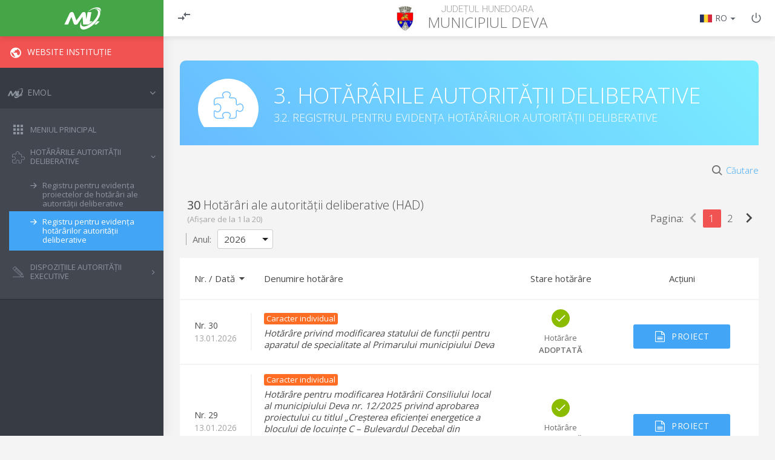

--- FILE ---
content_type: text/html; charset=utf-8
request_url: https://emol.ro/deva-hd/registru-hcl/
body_size: 284591
content:
<!DOCTYPE html>

<html dir="ltr" lang="en" xml:lang="en">
<head>
    <meta http-equiv="Content-Type" content="text/html; charset=UTF-8">
    <meta name="viewport" content="width=device-width, initial-scale=1">
    <meta http-equiv="X-UA-Compatible" content="IE=edge">
    <meta name="msapplication-tap-highlight" content="no">
    <meta name="msapplication-TileColor" content="#FFFFFF">
    <meta name="msapplication-TileImage" content="images/favicon/mstile-144x144.png">
    <meta name=”theme-color” content=”#434750”>
    <link rel="icon" href="https://emol.ro/favicon.ico" sizes="32x32">
    <title>eMOL - Municipiul Deva - 4.2. Registrul pentru evidența dispozițiilor autorității executive</title>

    <!--Import Google Icon Font-->
    <link href="//fonts.googleapis.com/icon?family=Material+Icons" rel="stylesheet">

    <link rel="stylesheet" href="https://emol.ro/local/emol/lib/tooltipster-master/dist/css/tooltipster.bundle.min.css?t=1696562754"><link rel="stylesheet" href="https://emol.ro/local/emol/lib/tooltipster-master/dist/css/plugins/tooltipster/sideTip/themes/tooltipster-sideTip-punk.min.css?t=1696562754">
    <!-- Compiled and minified CSS -->    
    <link rel="stylesheet" href="https://emol.ro/local/emol/build/styles.css?t=1696562754" type="text/css">
    
    <!-- Compiled and minified JavaScript -->
    <script src="https://emol.ro/local/emol/build/vendors.js?t=1696562754"></script>
    <script src="https://emol.ro/local/emol/build/libs/jquery.slimscroll.min.js?t=1696562754"></script>
    <script src="https://emol.ro/local/emol/build/materialize.min.js?t=1696562754"></script>
    <script src="https://emol.ro/local/emol/build/main.js?t=1696562754"></script>
    <script src="https://emol.ro/local/emol/javascript/Sortable.min.js?t=1696562754"></script>
    <script src="https://emol.ro/local/emol/javascript/jquery-sortable.js?t=1696562754"></script>

    <script defer src="https://emol.ro/local/emol/lib/tooltipster-master/dist/js/tooltipster.bundle.min.js?t=1696562754"></script><script defer src="https://emol.ro/local/emol/build/libs/noUiSlider/nouislider.min.js?t=1696562754"></script>
        <style>
            .tooltipster-sidetip.tooltipster-punk
            .tooltipster-box{
                border-bottom:3px solid #50E3C2; /*colored line at popup bottom*/
                background:#fff /*background of popup*/
            }
            
            /*arrow and border color depending on where the tooltip opens (for example above or below the element)*/
            .tooltipster-sidetip.tooltipster-punk.tooltipster-top
            .tooltipster-arrow-border{border-top-color:#50E3C2}
            
            .tooltipster-sidetip.tooltipster-punk.tooltipster-bottom
            .tooltipster-arrow-border{border-bottom-color:#fff}
            
            .tooltipster-sidetip.tooltipster-punk.tooltipster-left
            .tooltipster-arrow-border{border-left-color:#fff}
            
            .tooltipster-sidetip.tooltipster-punk.tooltipster-right
            .tooltipster-arrow-border{border-right-color:#fff}
            
            .tooltipster-sidetip.tooltipster-punk
            .tooltipster-content{color:#000;padding:8px 16px; font-family:'Arial';}
            
            .tooltip {
                position: relative;
                display: inline-block;
                border-bottom: 1px dotted black;
            }
            
            .tooltip .tooltiptext {
                visibility: hidden;
                width: 120px;
                background-color: #555;
                color: #fff;
                text-align: center;
                border-radius: 6px;
                padding: 5px 0;
                position: absolute;
                z-index: 1;
                bottom: 125%;
                left: 50%;
                margin-left: -60px;
                opacity: 0;
                transition: opacity 0.3s;
            }
            
            .tooltip .tooltiptext::after {
                content: "";
                position: absolute;
                top: 100%;
                left: 50%;
                margin-left: -5px;
                border-width: 5px;
                border-style: solid;
                border-color: #555 transparent transparent transparent;
            }
            
            .tooltip:hover .tooltiptext {
                visibility: visible;
                opacity: 1;
            }
        </style>
        
<!-- Google tag (gtag.js) -->
<script async src="https://www.googletagmanager.com/gtag/js?id=G-QZBBDWYWV1"></script>
<script>
  window.dataLayer = window.dataLayer || [];
  function gtag(){dataLayer.push(arguments);}
  gtag('js', new Date());

  gtag('config', 'G-QZBBDWYWV1');
</script>
</head><body class=" isnotloggedin hideprofiles">
	<div class="overlay"></div>

	<!-- Navbar -->
		<nav class="navbar">
			<div class="navbar-header">
				<a href="#!" class="tooltipped icon-drag btn-menu" data-tooltip="Deschide meniul"></a>
					<a href="https://emol.ro" class="logo hide-on-med-and-down tooltipped" data-tooltip="eMOL.ro - Monitorul Oficial Local"><img src="https://emol.ro/local/emol/assets/img/logo-emol-simple-white.svg"></a>
	
			</div>
			<div class="navbar-nav">
				<div class="col s12 m3 l3 actions align-left hide-on-med-and-down">
					<ul>
						<li>
							<a href="#!" class="ls-toggle-btn tooltipped" data-tooltip="Închide meniul" data-tooltip-open="Deschide meniul" data-tooltip-close="Închide meniul"><span class="icon-compare"></span></a>
						</li>
					</ul>
				</div>
				<div class="col s12 m8 l6 city-wrap">
					
    <img src="https://emol.ro/local/emol/images/localitatestema.php?id=1568&t=1696562754" />
    <div class="inner">
        <h6>Județul Hunedoara</h6>
		<h3><span class="location-type hide-on-small-and-down">Municipiul </span> <span>Deva</span></h3>
	</div>

				</div>
				<div class="col s12 m4 l3 actions align-right hide-on-small-and-down">
					<ul>
						<li>
								<a href="#!" class="language-selector dropdown-trigger tooltipped" data-target="select-language-dropdown" data-tooltip="Selectare limbă"><span class="flag flag-ro"></span> <span>RO</span> <span class="icon-arrow-down"></span></a>

        <!-- Language Flags -->
        <ul id="select-language-dropdown" class="dropdown-content custom-dropdown"><li>
                        <a href="https://emol.ro/local/emol/ajax/setcurrentlang.php?newlang=ro&gotourl=https://emol.ro/deva-hd/registru-hcl/"><span class="flag flag-ro"></span>&nbsp;<span>Română</span></a>
                    </li><li>
                        <a href="https://emol.ro/local/emol/ajax/setcurrentlang.php?newlang=bg&gotourl=https://emol.ro/deva-hd/registru-hcl/"><span class="flag flag-bg"></span>&nbsp;<span>Bulgară</span></a>
                    </li><li>
                        <a href="https://emol.ro/local/emol/ajax/setcurrentlang.php?newlang=hr&gotourl=https://emol.ro/deva-hd/registru-hcl/"><span class="flag flag-hr"></span>&nbsp;<span>Croată</span></a>
                    </li><li>
                        <a href="https://emol.ro/local/emol/ajax/setcurrentlang.php?newlang=de&gotourl=https://emol.ro/deva-hd/registru-hcl/"><span class="flag flag-de"></span>&nbsp;<span>Germană</span></a>
                    </li><li>
                        <a href="https://emol.ro/local/emol/ajax/setcurrentlang.php?newlang=ru&gotourl=https://emol.ro/deva-hd/registru-hcl/"><span class="flag flag-ru"></span>&nbsp;<span>Rusă</span></a>
                    </li><li>
                        <a href="https://emol.ro/local/emol/ajax/setcurrentlang.php?newlang=gy&gotourl=https://emol.ro/deva-hd/registru-hcl/"><span class="flag flag-gy"></span>&nbsp;<span>Romanes</span></a>
                    </li><li>
                        <a href="https://emol.ro/local/emol/ajax/setcurrentlang.php?newlang=rs&gotourl=https://emol.ro/deva-hd/registru-hcl/"><span class="flag flag-rs"></span>&nbsp;<span>Sârbă</span></a>
                    </li><li>
                        <a href="https://emol.ro/local/emol/ajax/setcurrentlang.php?newlang=sk&gotourl=https://emol.ro/deva-hd/registru-hcl/"><span class="flag flag-sk"></span>&nbsp;<span>Slovacă</span></a>
                    </li><li>
                        <a href="https://emol.ro/local/emol/ajax/setcurrentlang.php?newlang=tr&gotourl=https://emol.ro/deva-hd/registru-hcl/"><span class="flag flag-tr"></span>&nbsp;<span>Turcă</span></a>
                    </li><li>
                        <a href="https://emol.ro/local/emol/ajax/setcurrentlang.php?newlang=uk&gotourl=https://emol.ro/deva-hd/registru-hcl/"><span class="flag flag-uk"></span>&nbsp;<span>Ucraineană</span></a>
                    </li><li>
                        <a href="https://emol.ro/local/emol/ajax/setcurrentlang.php?newlang=hu&gotourl=https://emol.ro/deva-hd/registru-hcl/"><span class="flag flag-hu"></span>&nbsp;<span>Maghiară</span></a>
                    </li></ul><!-- end Language Flags -->
						</li>
							<li>
									<a href="https://emol.ro/login/index.php" class="tooltipped" data-tooltip="Logare"><span class="icon-power"></span></a>
							</li>
					</ul>
				</div>
			</div>
			<div class="navbar-settings hide-on-med-and-up">
				<a href="#!" class="tooltipped icon-settings dropdown-trigger" data-target="select-settings-dropdown" data-tooltip="Setări"></a>
	
				<!-- Settings Dropdown -->
				<ul id="select-settings-dropdown" class="dropdown-content custom-dropdown">
					<li>
						<a href="#!" class="dropdown-trigger" data-target="select-language-dropdown"><span class="flag flag-ro"></span> Limba: <span class="language">RO</span> <span class="icon-arrow-down"></span></a>
					</li>
						<li>
							<a href="https://emol.ro/login/index.php"><span class="icon-power"></span> Autentificare</a>
						</li>
				</ul><!-- end Settings Dropdown -->
			</div>
		</nav><!-- end Navbar -->    <!-- Left sidebar -->
    	<aside id="leftsidebar" class="sidebar">
    		<div class="inner">
    			<!-- Logo -->
    			<a href="#!" class="logo hide-on-large-only"><img src="https://emol.ro/local/emol/assets/img/logo-emol-simple-white.svg"></a>
    			<!-- end Logo -->
    
    			<a href="https://www.primariadeva.ro/" class="waves-effect waves-block btn-institution-link"><i class="icon-public"></i><span>Website Instituție</span></a>
    
    
    			<!-- Menu -->
    				<ul class="menu">
    					<li>
    						<a href="#!" class="menu-toggle waves-effect waves-block  toggled "><i class="icon-logo"></i><span>eMOL</span></a>
    						<ul class="submenu"  style="display: block;"  >
    							<li><a href="https://emol.ro/deva-hd/" class="addpendingclass waves-effect waves-block "><i class="icon-apps"></i><span>Meniul principal</span></a></li>
    							<li>
    								<a href="#!" class="menu-toggle waves-effect waves-block  toggled "><i class="icon-puzzle"></i><span>Hotărârile autorității deliberative</span></a>
    								<ul class="submenu"  style="display: block;"  >
    									<li><a href="https://emol.ro/deva-hd/registru-phcl/" class="addpendingclass waves-effect waves-block "><i class="icon-forward"></i><span>Registru pentru evidența proiectelor de hotărâri ale autorității deliberative</span></a></li>
    									<li><a href="https://emol.ro/deva-hd/registru-hcl/" class="addpendingclass waves-effect waves-block  selected "><i class="icon-forward"></i><span>Registru pentru evidența hotărârilor autorității deliberative</span></a></li>
    								</ul>
    							</li>
    							<li>
    								<a href="#!" class="menu-toggle waves-effect waves-block "><i class="icon-pencil"></i><span>Dispozițiile autorității executive</span></a>
    								<ul class="submenu"   style="display: none;" >
    									<li><a href="https://emol.ro/deva-hd/registru-pdp/" class="addpendingclass waves-effect waves-block "><i class="icon-forward"></i><span>Registru pentru evidența proiectelor de dispoziții</span></a></li>
    									<li><a href="https://emol.ro/deva-hd/registru-dp/" class="addpendingclass waves-effect waves-block "><i class="icon-forward"></i><span>Registru pentru evidența dispozițiilor</span></a></li>
    								</ul>
    							</li>
    							
    
    							
    						</ul>
    					</li>
    					
    					<li hidden><a href="#!" class="waves-effect waves-block"><i class="icon-document-star"></i><span>Registrul 544</span></a></li>
    
    					<li hidden><a href="#!" class="waves-effect waves-block"><i class="icon-star"></i><span>Legislație</span></a></li>
    					<li hidden>
    						<a href="#!" class="menu-toggle waves-effect waves-block"><i class="icon-paintbrush"></i><span>Șabloane și modele uzuale</span></a>
    						<ul class="submenu">
    							<li><a href="#!" class="waves-effect waves-block"><i class="icon-forward"></i><span>Șabloane</span></a></li>
    							<li><a href="#!" class="waves-effect waves-block"><i class="icon-forward"></i><span>Modele</span></a></li>
    						</ul>
    					</li>
    				</ul><!-- end Menu -->
    		</div>
    	</aside><!-- end Left sidebar -->	<main>
        <!-- Container -->
<div class="container">
    <div class="btn-floating-wrap fixed-bottom-right hide-on-small-and-down">
    
    </div>
    <!-- Page Header -->
    <div class="row page-header council">
        <div class="circle-icon-white">
            <div class="inner"><span class="icon-puzzle"></span></div>
        </div>
        <div class="group">
            <h2 class="title"><span>3. Hotărârile autorității deliberative</span></h2>
            <p>3.2. Registrul pentru evidența hotărârilor autorității deliberative</p>
        </div>
    </div><!-- end Page Header --><!-- Filters -->
        <ul class="filters-container collapsible">
            <li >
                <div class="collapsible-header hidden" tabindex="0"></div>
                <div class="collapsible-body"><!-- Filters -->
                    <div class="row tabs-wrap">
                        <div class="col s12 flex-row content-items-space-between">
                            <h4>Căutare:</h4>
                            <div class="filters-links-wrap top">
                                <a href="javascript:void(0);" class="close-filters" id="closefiltersregistrehcl"><span class="icon-x"></span><span>Închidere filtre</span></a>
                            </div>
                        </div>
                        <div class="col s12">
                            <div class="card filters-wrap searchwrapper">
                                <div class="btn-search-wrap hide-on-small-and-down">
                                    <a class="btn-floating waves-effect waves-light btn-search btn-search-registrehcl"><i class="material-icons">search</i></a>
                                </div>
                                    <ul class="tabs">
                                    <li class="tab"><a href="#tab1">Informații generale</a></li>
                                    <li class="tab"><a href="#tab2">Persoane responsabile</a></li>
                                </ul>
                                <div class="content">
                                    <form>
                                        <div id="tab1">
                                            <div class="row">
                                                <div class="input-field col s12 m8 l6 xl6">
                                                    <div class="chips"></div>
                                                    <input type="hidden" autocomplete="off" value="" id="searchnume">
                                                    <label>Denumire HCL</label>
                                                </div>
                                                <div class="input-field col s12 m3 l2 xl2">
                                                    <input type="text" id="searchnumar" value="">
                                                    <label>Număr</label>
                                                </div>
                                                <div class="input-field col s6 m3 l2 xl2">
                                                    <input type="text" class="validate datepicker" id="searchstartdate" value="">
                                                    <label>Dată început</label>
                                                </div>
                                                <div class="input-field col s6 m3 l2 xl2">
                                                    <span class="icon-between"></span>
                                                    <input type="text" class="validate datepicker" id="searchenddate" value="">
                                                    <label>Dată sfârșit</label>
                                                </div>

                                                <div class="input-field col s12 m6 l3 xl3">
                                                    <select class="validate" id="searchcaracterproiect">
                                                        <option value="" selected>-- Alege --</option><option value="normativ" >Normativ</option><option value="individual" >Individual</option></select>
                                                    <label class="small">Caracter proiect</label>
                                                </div>
                                                <div class="input-field col s12 m6 l5 xl5 ">
                                                    <select class="validate" id="searchstatusproiect">
                                                        <option value="" selected>-- Alege --</option><option value="adoptatacontrasemnata" >Adoptată contrasemnată</option><option value="adoptatanecontrasemnata" >Adoptată cneontrasemnată</option><option value="suspendatdeprefect" >Act administrativ suspendat de prefect</option><option value="atacatincontencios" >Atacat în contencios</option><option value="atacatincontenciosinasteptareadeciziei" >Atacat în contencios (în așteptarea deciziei)</option><option value="ordinsuspendareatacatincontenciosinasteptare" >Ordin de suspendare atacat în contencios (în așteptarea deciziei)</option><option value="abrogata" >Abrogată</option><option value="republicata" >Republicată</option><option value="revocata" >Revocată</option><option value="suspendata" >Suspendată</option></select>
                                                    <label class="small">Stare hotărâre</label>
                                                </div>
                                                <div class="input-field col s12 m6 l4 xl4">
                                                    <select class="validate" id="searchcomisii" multiple>
                                                        <option value="" selected>-- Alege --</option><option value="3686" >Comisia 1</option><option value="3687" >Comisia 2</option><option value="3688" >Comisia 3</option><option value="3689" >Comisia 4</option><option value="3690" >Comisia 5</option></select>
                                                    <label class="small">Comisii</label>
                                                </div>
                                                
                                                <div class="input-field col s12 m12 l6 xl6 ">
                                                    <input type="text" value="" id="searchtextproiect">
                                                    <label>Text</label>
                                                </div>
                                                <div class="input-field col s12 m3 l2 xl2">
                                                    <select class="validate" id="searchpublicare">
                                                        <option value="" selected>-- Alege --</option><option value="1" >Da</option><option value="0" >Nu</option></select>
                                                    <label class="small">Afișare conținut</label>
                                                </div>
                                                <div class="input-field col s12 m3 l3 xl4 ">
                                                    <select class="validate" id="searchadoptate">
                                                        <option value="" selected>-- Alege --</option>
                                                        <option value="ordinara" >ordinară</option>
                                                        <option value="extraordinara" >extraordinară</option>
                                                    </select>
                                                    <label class="small">Adoptate în ședință</label>
                                                </div>
                                            </div>
                                        </div>
                                        <div id="tab2">
                                            <div class="row margin-0">
                                                <div class="input-field col s12 m12 l4 xl4">
                                                    <div class="chips"></div>
                                                    <input type="hidden" autocomplete="off" value="" id="searchinitiator">
                                                    <label>Inițiator</label>
                                                </div>
                                                <div class="input-field col s12 m12 l4 xl4">
                                                    <div class="chips"></div>
                                                    <input type="hidden" autocomplete="off" value="" id="searchintocmitde">
                                                    <label>Întocmit de</label>
                                                </div>
                                                <div class="input-field col s12 m12 l4 xl4 ">
                                                    <div class="chips"></div>
                                                    <input type="hidden" autocomplete="off" value="" id="searchverificatde">
                                                    <label>Verificat de</label>
                                                </div>
                                            </div>
                                            <div class="row margin-0">
                                                <div class="input-field col s12 m12 l4 xl4 ">
                                                    <div class="chips"></div>
                                                    <input type="hidden" autocomplete="off" value="" id="searchavizatde">
                                                    <label>Avizat de</label>
                                                </div>
                                                <div class="input-field col s12 m12 l4 xl4 ">
                                                    <div class="chips"></div>
                                                    <input type="hidden" autocomplete="off" value="" id="searchvizacfpp">
                                                    <label>Viza CFPP</label>
                                                </div>
                                                <div class="input-field col s12 m12 l4 xl4">
                                                    <select class="autorinregistrare" autocomplete="off">
                                                        <option value="" selected>-- Alege --</option><option value="2" >Admin USER</option><option value="9386" >Carmen IVAN</option><option value="9812" >Laura-Elena NICOLAIE</option><option value="9813" >Sorina-Xena NĂFTĂNĂILĂ</option><option value="16674" >Adriana POGAN</option><option value="16676" >Daniela CUȘNIR</option><option value="16678" >Oana NAGY</option><option value="16786" >Ioana NASTA</option>
                                                    </select>
                                                    <label class="small">Autor înregistrare</label>
                                                </div>
                                            </div>
                                        </div>
                                    </form>
                                </div>
                                <div class="filters-links-wrap">
                                    <a href="#!" class="btn btn-search waves-effect waves-light hide-on-med-and-up">
                                        <p><span class="icon-search left"></span> Căutare</p>
                                    </a>
                                    <a href="#!" class="reset-filters" id="resetfiltersregistruhcl"><span class="icon-reset"></span><span>Resetare filtre</span></a>
                                </div>
                            </div>
                        </div>
                    </div></div>
                    </li>
                </ul>
                <!-- end Filters --><!-- Advanced Search Link -->
                    <div class="row flex-row content-end advanced-search-wrap">
                        <div class="col flex-row"><a href="#" class="advanced-search-link"><span class="icon-search"></span><span>Căutare</span></a>                                
                        </div>
                    </div><!-- End Advanced Search Link --><div id="react-emol-pagination-registrehcl" data-data="{&quot;afisaredetaliivoturi&quot;:false,&quot;wwwroot&quot;:&quot;https:\/\/emol.ro&quot;,&quot;localitateid&quot;:&quot;1568&quot;,&quot;excelurl&quot;:&quot;https:\/\/emol.ro\/local\/emol\/ajax\/generateregistruxslhcl.php&quot;,&quot;localitatestemaurl&quot;:&quot;https:\/\/emol.ro\/local\/emol\/images\/localitatestema.php?id=1568&amp;t=1696562754&quot;,&quot;title&quot;:&quot;Deva&quot;,&quot;paginationreactapp&quot;:&quot;react-emol-pagination-registrehcl&quot;,&quot;paginationBaseURL&quot;:&quot;\/deva-hd\/registru-hcl\/&quot;,&quot;isiframe&quot;:false,&quot;isconsilierlocal&quot;:false,&quot;hasAdminRole&quot;:false,&quot;userAccessSettings&quot;:false,&quot;userAccessView&quot;:false,&quot;currentuserid&quot;:0,&quot;strings&quot;:{&quot;consilierlocal&quot;:&quot;consilier local&quot;,&quot;consilierlocalcuatributiideviceprimar&quot;:&quot;Consilier local cu atribu\u021bii de viceprimar&quot;,&quot;tiplocalitate&quot;:&quot;municipiului&quot;,&quot;actiunimultiple&quot;:&quot;Ac\u021biuni multiple&quot;,&quot;proceduriindeplinite&quot;:&quot;proceduri \u00eendeplinite&quot;,&quot;proiect&quot;:&quot;Proiect&quot;},&quot;hotararifluxcomplet&quot;:true,&quot;elementsperpagedefault&quot;:20,&quot;isloggedin&quot;:false,&quot;options&quot;:{&quot;string&quot;:{&quot;genereazaarhiva&quot;:&quot;Genereaz\u0103 arhiv\u0103&quot;,&quot;stergearhiva&quot;:&quot;\u0218terge arhiv\u0103&quot;,&quot;descarcaregistruxsl&quot;:&quot;Descarc\u0103 registru .xls&quot;,&quot;descarcaregistrupdf&quot;:&quot;Descarc\u0103 registru .pdf&quot;,&quot;proiectdedispozitii&quot;:&quot;Proiect de dispozi\u021bii&quot;,&quot;proiectededispozitii&quot;:&quot;Proiecte de dispozi\u021bii&quot;,&quot;proiectdedispozitiiselectat&quot;:&quot;Proiect de dispozi\u021bii selectat&quot;,&quot;proiectededispozitiiselectate&quot;:&quot;Proiecte de dispozi\u021bii selectate&quot;,&quot;pagina&quot;:&quot;Pagina&quot;,&quot;descarcaarhivaproiecte&quot;:&quot;Descarc\u0103 arhiv\u0103 proiecte&quot;,&quot;data&quot;:&quot;Dat\u0103&quot;,&quot;nr&quot;:&quot;Nr.&quot;,&quot;denumirehotarare&quot;:&quot;Denumire hot\u0103r\u00e2re&quot;,&quot;starehotarare&quot;:&quot;Stare hot\u0103r\u00e2re&quot;,&quot;actiuni&quot;:&quot;Ac\u021biuni&quot;,&quot;caracternormativ&quot;:&quot;Caracter normativ&quot;,&quot;caracterindividual&quot;:&quot;Caracter individual&quot;,&quot;veziproiect&quot;:&quot;Vezi Proiect&quot;,&quot;vezihcl&quot;:&quot;Vezi HCL&quot;,&quot;editeazaproiect&quot;:&quot;Editeaz\u0103 Proiect&quot;,&quot;vezistatistici&quot;:&quot;Vezi Statistici&quot;,&quot;infoinregistrare&quot;:&quot;Autor \u00cenregistrare&quot;,&quot;descarcaproiect&quot;:&quot;Descarc\u0103 Hot\u0103r\u00e2re&quot;,&quot;setariproiect&quot;:&quot;Set\u0103ri Hot\u0103r\u00e2re&quot;,&quot;datainregistrare&quot;:&quot;Dat\u0103 \u00eenregistare&quot;,&quot;documente&quot;:&quot;Documente&quot;,&quot;accesari&quot;:&quot;Acces\u0103ri&quot;,&quot;denumire&quot;:&quot;Denumire&quot;,&quot;descarcaarhiva&quot;:&quot;Descarc\u0103 arhiv\u0103&quot;,&quot;dataemitere&quot;:&quot;Dat\u0103 adoptare&quot;,&quot;dataefectejuridice&quot;:&quot;devine obligatorie sau produce efecte juridice din&quot;,&quot;evenimente&quot;:&quot;Evenimente&quot;,&quot;produseasupraaltorhotarari&quot;:&quot;produse asupra altor hot\u0103r\u00e2ri&quot;,&quot;modificataprin&quot;:&quot;modificat\u0103 prin&quot;,&quot;completataprin&quot;:&quot;completat\u0103 prin&quot;,&quot;rectificataprin&quot;:&quot;rectificatat\u0103 prin&quot;,&quot;prin&quot;:&quot;prin&quot;,&quot;vezivoturi&quot;:&quot;Vezi voturi&quot;,&quot;proiectdehotarare&quot;:&quot;Proiect de hot\u0103r\u00e2re&quot;,&quot;voturiproiect&quot;:&quot;Voturi proiect&quot;,&quot;rezultatulvoturilorsiaprezentei&quot;:&quot;Rezultatul voturilor \u0219i a prezen\u021bei&quot;,&quot;consilierilocali&quot;:&quot;Consilieri locali&quot;,&quot;consilierlocal&quot;:&quot;consilier local&quot;,&quot;voturiordinedezi&quot;:&quot;Voturi ordine de zi&quot;,&quot;pentru&quot;:&quot;pentru&quot;,&quot;impotriva&quot;:&quot;\u00eempotriv\u0103&quot;,&quot;abtinere&quot;:&quot;ab\u021binere&quot;,&quot;prezentaladezbatere&quot;:&quot;Prezen\u021b\u0103 la dezbatere&quot;,&quot;prezent&quot;:&quot;prezent&quot;,&quot;prezenti&quot;:&quot;prezen\u021bi&quot;,&quot;absent&quot;:&quot;absent&quot;,&quot;absenti&quot;:&quot;absen\u021bi&quot;,&quot;voturi&quot;:&quot;Voturi&quot;,&quot;vot&quot;:&quot;Vot&quot;,&quot;persoana&quot;:&quot;Persoan\u0103&quot;,&quot;functie&quot;:&quot;Func\u021bie&quot;,&quot;stare&quot;:&quot;Stare&quot;,&quot;absentnemotivat&quot;:&quot;absent nemotivat&quot;,&quot;criteriudeaprobare&quot;:&quot;Criteriu de aprobare&quot;,&quot;aprobare23dinnumarulconsilierilor&quot;:&quot;2\/3 din num\u0103rul consilierilor&quot;,&quot;aprobare50plus1dinnumarulconsilierilor&quot;:&quot;50% + 1 din num\u0103rul consilierilor&quot;,&quot;aprobare50plus1dinnumarulprezentilor&quot;:&quot;50% + 1 din num\u0103rul prezen\u021bilor&quot;,&quot;majoritatesimpla&quot;:&quot;Simpl\u0103&quot;,&quot;majoritatecalificata&quot;:&quot;Calificat\u0103&quot;,&quot;majoritateabsoluta&quot;:&quot;Absolut\u0103&quot;,&quot;majoritateanecesaraadoptarii&quot;:&quot;Majoritatea necesar\u0103 adopt\u0103rii&quot;,&quot;majoritateanecesaraaprobarii&quot;:&quot;Majoritatea necesar\u0103 aprob\u0103rii&quot;,&quot;majoritateanecesaradezbaterii&quot;:&quot;Majoritatea necesar\u0103 dezbaterii&quot;,&quot;majoritateanecesaraprezentarii&quot;:&quot;Majoritatea necesar\u0103 prezent\u0103rii&quot;,&quot;votprinridicaredemana&quot;:&quot;Vot prin ridicarea m\u00e2inii&quot;,&quot;votnominal&quot;:&quot;Vot nominal&quot;,&quot;votsecret&quot;:&quot;Vot secret&quot;,&quot;numarvoturipentru&quot;:&quot;Num\u0103r voturi pentru&quot;,&quot;numarvoturiimpotriva&quot;:&quot;Num\u0103r voturi \u00eempotriv\u0103&quot;,&quot;numarabtineri&quot;:&quot;Num\u0103r ab\u021bineri&quot;,&quot;votprinridicareamainii&quot;:&quot;Vot prin ridicarea m\u00e2inii&quot;,&quot;votprinapelnominal&quot;:&quot;Vot prin apel nominal&quot;,&quot;votsecretliteramare&quot;:&quot;Vot secret&quot;,&quot;publicare&quot;:&quot;Publicare&quot;,&quot;votprinridicareamainiiindividual&quot;:&quot;Vot prin ridicarea m\u00e2inii individual&quot;,&quot;votprinridicareamainiideschis&quot;:&quot;Vot prin ridicarea m\u00e2inii deschis&quot;,&quot;votelectronicindividual&quot;:&quot;Vot electronic individual&quot;,&quot;votelectronicdeschis&quot;:&quot;Vot electronic deschis&quot;,&quot;votelectronicsecret&quot;:&quot;Vot electronic secret&quot;,&quot;afisarecontinut&quot;:&quot;Afi\u0219are con\u021binut&quot;,&quot;partid&quot;:&quot;Partid&quot;,&quot;prezentareproiect&quot;:&quot;Prezentare proiect&quot;,&quot;amendamente&quot;:&quot;Amendamente&quot;,&quot;observatii&quot;:&quot;Observa\u021bii&quot;,&quot;interventii&quot;:&quot;Interven\u021bii&quot;,&quot;consilierlocalprezent&quot;:&quot;consilier local prezent&quot;,&quot;consilierilocaliprezenti&quot;:&quot;consilieri locali prezen\u021bi&quot;,&quot;consilierlocalabsent&quot;:&quot;consilier local absent&quot;,&quot;consilierilocaliabsenti&quot;:&quot;consilieri locali absen\u021bi&quot;,&quot;delegatsatescprezent&quot;:&quot;delegat s\u0103tesc prezent&quot;,&quot;delegatisatestiprezenti&quot;:&quot;delega\u021bi s\u0103te\u0219ti prezen\u021bi&quot;,&quot;delegatsatescabsent&quot;:&quot;delegat s\u0103tesc absent&quot;,&quot;delegatsatestiabsenti&quot;:&quot;delega\u021bi s\u0103te\u0219ti absen\u021bi&quot;,&quot;voturiprocesverbalalsedinteianterioare&quot;:&quot;Voturi proces-verbal al \u0219edin\u021bei anterioare&quot;,&quot;voturiprocesverbal&quot;:&quot;Voturi proces-verbal&quot;,&quot;delegatsatesc&quot;:&quot;delegat s\u0103tesc&quot;,&quot;delegatisatesti&quot;:&quot;Delega\u021bi s\u0103te\u0219ti&quot;,&quot;termendepasit&quot;:&quot;Termen dep\u0103\u0219it&quot;,&quot;zi&quot;:&quot;zi&quot;,&quot;zile&quot;:&quot;zile&quot;,&quot;actiunimultiple&quot;:&quot;Ac\u021biuni multiple&quot;,&quot;proceduriindeplinite&quot;:&quot;proceduri \u00eendeplinite&quot;,&quot;proiect&quot;:&quot;Proiect&quot;,&quot;termendecomunicarecatreinstitutiaprefectului&quot;:&quot;Termen de comunicare c\u0103tre institu\u021bia prefectului&quot;},&quot;sortby&quot;:&quot;numar&quot;,&quot;sortdir&quot;:&quot;DESC&quot;,&quot;page&quot;:1,&quot;enableHistory&quot;:true,&quot;filtruaniregistre&quot;:[2026,2025,2024,2023,2022,2021,2020],&quot;selectedYearFiltruRegistre&quot;:&quot;2026&quot;,&quot;currentlang&quot;:&quot;ro&quot;},&quot;hasminorities&quot;:false,&quot;availablelanguages&quot;:[&quot;ro&quot;],&quot;localitatecod&quot;:&quot;deva-hd&quot;,&quot;canSeeIstoricEvents&quot;:false,&quot;labelelements&quot;:&quot;Hot\u0103r\u00e2ri&quot;,&quot;toplabelplural&quot;:&quot;Hot\u0103r\u00e2ri ale autorit\u0103\u021bii deliberative (HAD)&quot;,&quot;toplabelselectedplural&quot;:&quot;Hot\u0103r\u00e2ri selectate&quot;,&quot;toplabelselectedsingular&quot;:&quot;Hot\u0103r\u00e2re selectat\u0103&quot;,&quot;toplabelsingular&quot;:&quot;Hot\u0103r\u00e2re a autorit\u0103\u021bii deliberative (HAD)&quot;,&quot;totalElements&quot;:30,&quot;hidenotcreated&quot;:false,&quot;elements&quot;:[{&quot;id&quot;:&quot;246641&quot;,&quot;localitateid&quot;:&quot;1568&quot;,&quot;proiectid&quot;:&quot;244670&quot;,&quot;formanouacomunicare&quot;:&quot;1&quot;,&quot;formanouatemei&quot;:&quot;1&quot;,&quot;numar&quot;:&quot;30&quot;,&quot;an&quot;:&quot;2026&quot;,&quot;caracter&quot;:&quot;individual&quot;,&quot;nume_ro&quot;:&quot;privind modificarea statului de func\u021bii pentru aparatul de specialitate al Primarului municipiului Deva&quot;,&quot;nume_bg&quot;:&quot;&quot;,&quot;nume_hr&quot;:&quot;&quot;,&quot;nume_ru&quot;:&quot;&quot;,&quot;nume_gy&quot;:&quot;&quot;,&quot;nume_rs&quot;:&quot;&quot;,&quot;nume_sk&quot;:&quot;&quot;,&quot;nume_tr&quot;:&quot;&quot;,&quot;nume_uk&quot;:&quot;&quot;,&quot;nume_hu&quot;:&quot;&quot;,&quot;nume_de&quot;:&quot;&quot;,&quot;semnaturapentruuserid1&quot;:&quot;0&quot;,&quot;semnaturapentruuserid2&quot;:&quot;0&quot;,&quot;contrasemnaturauserid&quot;:&quot;16670&quot;,&quot;contrasemnaturapentruuserid&quot;:&quot;0&quot;,&quot;temeilegal&quot;:&quot;alin1&quot;,&quot;criteriudeaprobare&quot;:&quot;Simpla&quot;,&quot;sedintaid&quot;:&quot;47074&quot;,&quot;presedintesedinteuserid&quot;:&quot;0&quot;,&quot;viza&quot;:&quot;faraviza&quot;,&quot;accesari_ro&quot;:&quot;14&quot;,&quot;accesari_bg&quot;:&quot;0&quot;,&quot;accesari_hr&quot;:&quot;0&quot;,&quot;accesari_ru&quot;:&quot;0&quot;,&quot;accesari_gy&quot;:&quot;0&quot;,&quot;accesari_rs&quot;:&quot;0&quot;,&quot;accesari_sk&quot;:&quot;0&quot;,&quot;accesari_tr&quot;:&quot;0&quot;,&quot;accesari_uk&quot;:&quot;0&quot;,&quot;accesari_hu&quot;:&quot;0&quot;,&quot;accesari_de&quot;:&quot;0&quot;,&quot;stare&quot;:{&quot;prefix&quot;:&quot;Hot\u0103r\u00e2re&quot;,&quot;text&quot;:&quot;adoptat\u0103&quot;,&quot;secondtext&quot;:&quot;&quot;,&quot;icon&quot;:&quot;icon-check&quot;,&quot;classname&quot;:&quot;own-legality-notice&quot;,&quot;extraclasses&quot;:&quot;big&quot;},&quot;stareaanterioara&quot;:&quot;adoptatacontrasemnata&quot;,&quot;stareindeplinire&quot;:&quot;inindeplinire&quot;,&quot;ducelaindeplinireuserid&quot;:&quot;0&quot;,&quot;ducelaindeplinirecompartiment&quot;:&quot;&quot;,&quot;termendeindeplinire&quot;:&quot;&quot;,&quot;dataemitere&quot;:&quot;2026-01-13&quot;,&quot;datacaracterindividual&quot;:&quot;&quot;,&quot;datacomunicareprefect&quot;:&quot;&quot;,&quot;datamaximacomunicareprefect&quot;:&quot;26.01.2026&quot;,&quot;datacomunicareprimar&quot;:&quot;&quot;,&quot;datacunostintapublica&quot;:&quot;&quot;,&quot;dataefectejuridice&quot;:&quot;&quot;,&quot;detaliisuspendareprefect&quot;:&quot;&quot;,&quot;datasuspendareprefect&quot;:&quot;&quot;,&quot;detaliiatacatcontenciospending&quot;:&quot;&quot;,&quot;dataatacatcontenciospending&quot;:&quot;&quot;,&quot;detaliisuspendatcontencios&quot;:&quot;&quot;,&quot;datasuspendatcontencios&quot;:&quot;&quot;,&quot;detaliianulareatacatcontencios&quot;:&quot;&quot;,&quot;dataanulareatacatcontencios&quot;:&quot;&quot;,&quot;publicare&quot;:&quot;-1&quot;,&quot;publicaremanuala&quot;:&quot;0&quot;,&quot;datapublicare&quot;:&quot;&quot;,&quot;comunicatcatreprefect&quot;:&quot;0&quot;,&quot;hotararederespingere&quot;:&quot;0&quot;,&quot;timecreated&quot;:&quot;1768289760&quot;,&quot;createdby&quot;:&quot;16674&quot;,&quot;timemodified&quot;:&quot;1768475719&quot;,&quot;modifiedby&quot;:&quot;16786&quot;,&quot;deleted&quot;:&quot;0&quot;,&quot;deletedby&quot;:&quot;0&quot;,&quot;formatprint&quot;:&quot;1&quot;,&quot;cuobservatii&quot;:&quot;0&quot;,&quot;tipheaderid&quot;:&quot;355&quot;,&quot;publicaredocumenteanexe&quot;:&quot;1&quot;,&quot;numeproiect&quot;:&quot;Hot\u0103r\u00e2re privind modificarea statului de func\u021bii pentru aparatul de specialitate al Primarului municipiului Deva&quot;,&quot;datacreareproiect&quot;:&quot;13.01.2026&quot;,&quot;languages&quot;:{&quot;ro&quot;:true},&quot;sedintaidvalue&quot;:&quot;47074&quot;,&quot;hasPrezentareProiect&quot;:false,&quot;hasAmendamente&quot;:false,&quot;hasInterventii&quot;:false,&quot;hasObservatii&quot;:false,&quot;hasAdminOrConsultantRole&quot;:false,&quot;document&quot;:false,&quot;formatproiect&quot;:&quot;emol&quot;,&quot;progressBarLegalTerm&quot;:100,&quot;termendepasit&quot;:0,&quot;progressBarLegal&quot;:70,&quot;datacreareproiectLongformat&quot;:&quot;13 Ianuarie 2026&quot;,&quot;hasviza&quot;:false,&quot;vizadetails&quot;:{&quot;shortname&quot;:&quot;Viz\u0103 CFPP - neob\u021binut\u0103&quot;,&quot;fullnameviza&quot;:&quot;Nu necesit\u0103 viz\u0103&quot;,&quot;extraclass&quot;:&quot;&quot;},&quot;numarproceduri&quot;:2,&quot;numarfilter&quot;:&quot;2026-30&quot;,&quot;evenimentedetails&quot;:[],&quot;disableevenimenteasupraaltorhotarari&quot;:false,&quot;hasVoturiPeOrdineaDeZi&quot;:true,&quot;hasPrezentaLaDezbatere&quot;:false,&quot;hasVoturiProiect&quot;:false,&quot;candeleteproiect&quot;:false},{&quot;id&quot;:&quot;246640&quot;,&quot;localitateid&quot;:&quot;1568&quot;,&quot;proiectid&quot;:&quot;244663&quot;,&quot;formanouacomunicare&quot;:&quot;1&quot;,&quot;formanouatemei&quot;:&quot;1&quot;,&quot;numar&quot;:&quot;29&quot;,&quot;an&quot;:&quot;2026&quot;,&quot;caracter&quot;:&quot;individual&quot;,&quot;nume_ro&quot;:&quot;pentru modificarea Hot\u0103r\u00e2rii Consiliului local al municipiului Deva nr. 12\/2025 privind aprobarea proiectului cu titlul \u201eCre\u0219terea eficien\u021bei energetice a blocului de locuin\u021be C \u2013 Bulevardul Decebal din Municipiul Deva\u201d, Cod SMIS 335904 \u0219i a cheltuielilor aferente investi\u021biei, cu modific\u0103rile \u0219i complet\u0103rile ulterioare&quot;,&quot;nume_bg&quot;:&quot;&quot;,&quot;nume_hr&quot;:&quot;&quot;,&quot;nume_ru&quot;:&quot;&quot;,&quot;nume_gy&quot;:&quot;&quot;,&quot;nume_rs&quot;:&quot;&quot;,&quot;nume_sk&quot;:&quot;&quot;,&quot;nume_tr&quot;:&quot;&quot;,&quot;nume_uk&quot;:&quot;&quot;,&quot;nume_hu&quot;:&quot;&quot;,&quot;nume_de&quot;:&quot;&quot;,&quot;semnaturapentruuserid1&quot;:&quot;0&quot;,&quot;semnaturapentruuserid2&quot;:&quot;0&quot;,&quot;contrasemnaturauserid&quot;:&quot;16670&quot;,&quot;contrasemnaturapentruuserid&quot;:&quot;0&quot;,&quot;temeilegal&quot;:&quot;detaliatpeipotezejuridice&quot;,&quot;criteriudeaprobare&quot;:&quot;Absoluta&quot;,&quot;sedintaid&quot;:&quot;47074&quot;,&quot;presedintesedinteuserid&quot;:&quot;0&quot;,&quot;viza&quot;:&quot;faraviza&quot;,&quot;accesari_ro&quot;:&quot;2&quot;,&quot;accesari_bg&quot;:&quot;0&quot;,&quot;accesari_hr&quot;:&quot;0&quot;,&quot;accesari_ru&quot;:&quot;0&quot;,&quot;accesari_gy&quot;:&quot;0&quot;,&quot;accesari_rs&quot;:&quot;0&quot;,&quot;accesari_sk&quot;:&quot;0&quot;,&quot;accesari_tr&quot;:&quot;0&quot;,&quot;accesari_uk&quot;:&quot;0&quot;,&quot;accesari_hu&quot;:&quot;0&quot;,&quot;accesari_de&quot;:&quot;0&quot;,&quot;stare&quot;:{&quot;prefix&quot;:&quot;Hot\u0103r\u00e2re&quot;,&quot;text&quot;:&quot;adoptat\u0103&quot;,&quot;secondtext&quot;:&quot;&quot;,&quot;icon&quot;:&quot;icon-check&quot;,&quot;classname&quot;:&quot;own-legality-notice&quot;,&quot;extraclasses&quot;:&quot;big&quot;},&quot;stareaanterioara&quot;:&quot;adoptatacontrasemnata&quot;,&quot;stareindeplinire&quot;:&quot;inindeplinire&quot;,&quot;ducelaindeplinireuserid&quot;:&quot;0&quot;,&quot;ducelaindeplinirecompartiment&quot;:&quot;&quot;,&quot;termendeindeplinire&quot;:&quot;&quot;,&quot;dataemitere&quot;:&quot;2026-01-13&quot;,&quot;datacaracterindividual&quot;:&quot;&quot;,&quot;datacomunicareprefect&quot;:&quot;&quot;,&quot;datamaximacomunicareprefect&quot;:&quot;26.01.2026&quot;,&quot;datacomunicareprimar&quot;:&quot;&quot;,&quot;datacunostintapublica&quot;:&quot;&quot;,&quot;dataefectejuridice&quot;:&quot;&quot;,&quot;detaliisuspendareprefect&quot;:&quot;&quot;,&quot;datasuspendareprefect&quot;:&quot;&quot;,&quot;detaliiatacatcontenciospending&quot;:&quot;&quot;,&quot;dataatacatcontenciospending&quot;:&quot;&quot;,&quot;detaliisuspendatcontencios&quot;:&quot;&quot;,&quot;datasuspendatcontencios&quot;:&quot;&quot;,&quot;detaliianulareatacatcontencios&quot;:&quot;&quot;,&quot;dataanulareatacatcontencios&quot;:&quot;&quot;,&quot;publicare&quot;:&quot;-1&quot;,&quot;publicaremanuala&quot;:&quot;0&quot;,&quot;datapublicare&quot;:&quot;&quot;,&quot;comunicatcatreprefect&quot;:&quot;0&quot;,&quot;hotararederespingere&quot;:&quot;0&quot;,&quot;timecreated&quot;:&quot;1768289760&quot;,&quot;createdby&quot;:&quot;16674&quot;,&quot;timemodified&quot;:&quot;0&quot;,&quot;modifiedby&quot;:&quot;0&quot;,&quot;deleted&quot;:&quot;0&quot;,&quot;deletedby&quot;:&quot;0&quot;,&quot;formatprint&quot;:&quot;1&quot;,&quot;cuobservatii&quot;:&quot;0&quot;,&quot;tipheaderid&quot;:&quot;355&quot;,&quot;publicaredocumenteanexe&quot;:&quot;1&quot;,&quot;numeproiect&quot;:&quot;Hot\u0103r\u00e2re pentru modificarea Hot\u0103r\u00e2rii Consiliului local al municipiului Deva nr. 12\/2025 privind aprobarea proiectului cu titlul \u201eCre\u0219terea eficien\u021bei energetice a blocului de locuin\u021be C \u2013 Bulevardul Decebal din Municipiul Deva\u201d, Cod SMIS 335904 \u0219i a cheltuielilor aferente investi\u021biei, cu modific\u0103rile \u0219i complet\u0103rile ulterioare&quot;,&quot;datacreareproiect&quot;:&quot;13.01.2026&quot;,&quot;languages&quot;:{&quot;ro&quot;:true},&quot;sedintaidvalue&quot;:&quot;47074&quot;,&quot;hasPrezentareProiect&quot;:false,&quot;hasAmendamente&quot;:false,&quot;hasInterventii&quot;:false,&quot;hasObservatii&quot;:false,&quot;hasAdminOrConsultantRole&quot;:false,&quot;document&quot;:false,&quot;formatproiect&quot;:&quot;emol&quot;,&quot;progressBarLegalTerm&quot;:100,&quot;termendepasit&quot;:0,&quot;progressBarLegal&quot;:70,&quot;datacreareproiectLongformat&quot;:&quot;13 Ianuarie 2026&quot;,&quot;hasviza&quot;:false,&quot;vizadetails&quot;:{&quot;shortname&quot;:&quot;Viz\u0103 CFPP - neob\u021binut\u0103&quot;,&quot;fullnameviza&quot;:&quot;Nu necesit\u0103 viz\u0103&quot;,&quot;extraclass&quot;:&quot;&quot;},&quot;numarproceduri&quot;:2,&quot;numarfilter&quot;:&quot;2026-29&quot;,&quot;evenimentedetails&quot;:[],&quot;disableevenimenteasupraaltorhotarari&quot;:false,&quot;hasVoturiPeOrdineaDeZi&quot;:true,&quot;hasPrezentaLaDezbatere&quot;:false,&quot;hasVoturiProiect&quot;:false,&quot;candeleteproiect&quot;:false},{&quot;id&quot;:&quot;246639&quot;,&quot;localitateid&quot;:&quot;1568&quot;,&quot;proiectid&quot;:&quot;244661&quot;,&quot;formanouacomunicare&quot;:&quot;1&quot;,&quot;formanouatemei&quot;:&quot;1&quot;,&quot;numar&quot;:&quot;28&quot;,&quot;an&quot;:&quot;2026&quot;,&quot;caracter&quot;:&quot;individual&quot;,&quot;nume_ro&quot;:&quot;pentru modificarea Hot\u0103r\u00e2rii Consiliului local al municipiului Deva nr.5\/2025 privind aprobarea indicatorilor tehnico-economici \u0219i a documenta\u021biei tehnico-economice faza Proiect tehnic pentru obiectivul de investi\u021bii \u201dCre\u0219terea eficien\u021bei energetice a blocului de locuin\u021be C \u2013 Bulevardul Decebal din Municipiul Deva\u201d, cu modific\u0103rile \u0219i complet\u0103rile ulterioare&quot;,&quot;nume_bg&quot;:&quot;&quot;,&quot;nume_hr&quot;:&quot;&quot;,&quot;nume_ru&quot;:&quot;&quot;,&quot;nume_gy&quot;:&quot;&quot;,&quot;nume_rs&quot;:&quot;&quot;,&quot;nume_sk&quot;:&quot;&quot;,&quot;nume_tr&quot;:&quot;&quot;,&quot;nume_uk&quot;:&quot;&quot;,&quot;nume_hu&quot;:&quot;&quot;,&quot;nume_de&quot;:&quot;&quot;,&quot;semnaturapentruuserid1&quot;:&quot;0&quot;,&quot;semnaturapentruuserid2&quot;:&quot;0&quot;,&quot;contrasemnaturauserid&quot;:&quot;16670&quot;,&quot;contrasemnaturapentruuserid&quot;:&quot;0&quot;,&quot;temeilegal&quot;:&quot;detaliatpeipotezejuridice&quot;,&quot;criteriudeaprobare&quot;:&quot;Absoluta&quot;,&quot;sedintaid&quot;:&quot;47074&quot;,&quot;presedintesedinteuserid&quot;:&quot;0&quot;,&quot;viza&quot;:&quot;faraviza&quot;,&quot;accesari_ro&quot;:&quot;2&quot;,&quot;accesari_bg&quot;:&quot;0&quot;,&quot;accesari_hr&quot;:&quot;0&quot;,&quot;accesari_ru&quot;:&quot;0&quot;,&quot;accesari_gy&quot;:&quot;0&quot;,&quot;accesari_rs&quot;:&quot;0&quot;,&quot;accesari_sk&quot;:&quot;0&quot;,&quot;accesari_tr&quot;:&quot;0&quot;,&quot;accesari_uk&quot;:&quot;0&quot;,&quot;accesari_hu&quot;:&quot;0&quot;,&quot;accesari_de&quot;:&quot;0&quot;,&quot;stare&quot;:{&quot;prefix&quot;:&quot;Hot\u0103r\u00e2re&quot;,&quot;text&quot;:&quot;adoptat\u0103&quot;,&quot;secondtext&quot;:&quot;&quot;,&quot;icon&quot;:&quot;icon-check&quot;,&quot;classname&quot;:&quot;own-legality-notice&quot;,&quot;extraclasses&quot;:&quot;big&quot;},&quot;stareaanterioara&quot;:&quot;adoptatacontrasemnata&quot;,&quot;stareindeplinire&quot;:&quot;inindeplinire&quot;,&quot;ducelaindeplinireuserid&quot;:&quot;0&quot;,&quot;ducelaindeplinirecompartiment&quot;:&quot;&quot;,&quot;termendeindeplinire&quot;:&quot;&quot;,&quot;dataemitere&quot;:&quot;2026-01-13&quot;,&quot;datacaracterindividual&quot;:&quot;&quot;,&quot;datacomunicareprefect&quot;:&quot;&quot;,&quot;datamaximacomunicareprefect&quot;:&quot;26.01.2026&quot;,&quot;datacomunicareprimar&quot;:&quot;&quot;,&quot;datacunostintapublica&quot;:&quot;&quot;,&quot;dataefectejuridice&quot;:&quot;&quot;,&quot;detaliisuspendareprefect&quot;:&quot;&quot;,&quot;datasuspendareprefect&quot;:&quot;&quot;,&quot;detaliiatacatcontenciospending&quot;:&quot;&quot;,&quot;dataatacatcontenciospending&quot;:&quot;&quot;,&quot;detaliisuspendatcontencios&quot;:&quot;&quot;,&quot;datasuspendatcontencios&quot;:&quot;&quot;,&quot;detaliianulareatacatcontencios&quot;:&quot;&quot;,&quot;dataanulareatacatcontencios&quot;:&quot;&quot;,&quot;publicare&quot;:&quot;-1&quot;,&quot;publicaremanuala&quot;:&quot;0&quot;,&quot;datapublicare&quot;:&quot;&quot;,&quot;comunicatcatreprefect&quot;:&quot;0&quot;,&quot;hotararederespingere&quot;:&quot;0&quot;,&quot;timecreated&quot;:&quot;1768289760&quot;,&quot;createdby&quot;:&quot;16674&quot;,&quot;timemodified&quot;:&quot;0&quot;,&quot;modifiedby&quot;:&quot;0&quot;,&quot;deleted&quot;:&quot;0&quot;,&quot;deletedby&quot;:&quot;0&quot;,&quot;formatprint&quot;:&quot;1&quot;,&quot;cuobservatii&quot;:&quot;0&quot;,&quot;tipheaderid&quot;:&quot;355&quot;,&quot;publicaredocumenteanexe&quot;:&quot;1&quot;,&quot;numeproiect&quot;:&quot;Hot\u0103r\u00e2re pentru modificarea Hot\u0103r\u00e2rii Consiliului local al municipiului Deva nr.5\/2025 privind aprobarea indicatorilor tehnico-economici \u0219i a documenta\u021biei tehnico-economice faza Proiect tehnic pentru obiectivul de investi\u021bii \u201dCre\u0219terea eficien\u021bei energetice a blocului de locuin\u021be C \u2013 Bulevardul Decebal din Municipiul Deva\u201d, cu modific\u0103rile \u0219i complet\u0103rile ulterioare&quot;,&quot;datacreareproiect&quot;:&quot;13.01.2026&quot;,&quot;languages&quot;:{&quot;ro&quot;:true},&quot;sedintaidvalue&quot;:&quot;47074&quot;,&quot;hasPrezentareProiect&quot;:false,&quot;hasAmendamente&quot;:false,&quot;hasInterventii&quot;:false,&quot;hasObservatii&quot;:false,&quot;hasAdminOrConsultantRole&quot;:false,&quot;document&quot;:false,&quot;formatproiect&quot;:&quot;emol&quot;,&quot;progressBarLegalTerm&quot;:100,&quot;termendepasit&quot;:0,&quot;progressBarLegal&quot;:70,&quot;datacreareproiectLongformat&quot;:&quot;13 Ianuarie 2026&quot;,&quot;hasviza&quot;:false,&quot;vizadetails&quot;:{&quot;shortname&quot;:&quot;Viz\u0103 CFPP - neob\u021binut\u0103&quot;,&quot;fullnameviza&quot;:&quot;Nu necesit\u0103 viz\u0103&quot;,&quot;extraclass&quot;:&quot;&quot;},&quot;numarproceduri&quot;:2,&quot;numarfilter&quot;:&quot;2026-28&quot;,&quot;evenimentedetails&quot;:[],&quot;disableevenimenteasupraaltorhotarari&quot;:false,&quot;hasVoturiPeOrdineaDeZi&quot;:true,&quot;hasPrezentaLaDezbatere&quot;:false,&quot;hasVoturiProiect&quot;:false,&quot;candeleteproiect&quot;:false},{&quot;id&quot;:&quot;246638&quot;,&quot;localitateid&quot;:&quot;1568&quot;,&quot;proiectid&quot;:&quot;244650&quot;,&quot;formanouacomunicare&quot;:&quot;1&quot;,&quot;formanouatemei&quot;:&quot;1&quot;,&quot;numar&quot;:&quot;27&quot;,&quot;an&quot;:&quot;2026&quot;,&quot;caracter&quot;:&quot;individual&quot;,&quot;nume_ro&quot;:&quot;pentru modificarea Hot\u0103r\u00e2rii Consiliului local al municipiului Deva nr. 11\/2025 privind aprobarea proiectului cu titlul \u201dCre\u0219terea eficien\u021bei energetice a blocului de locuin\u021be 9A \u2013 Aleea Transilvaniei din Municipiul Deva\u201d Cod SMIS 335923 \u0219i a cheltuielilor aferente investi\u021biei&quot;,&quot;nume_bg&quot;:&quot;&quot;,&quot;nume_hr&quot;:&quot;&quot;,&quot;nume_ru&quot;:&quot;&quot;,&quot;nume_gy&quot;:&quot;&quot;,&quot;nume_rs&quot;:&quot;&quot;,&quot;nume_sk&quot;:&quot;&quot;,&quot;nume_tr&quot;:&quot;&quot;,&quot;nume_uk&quot;:&quot;&quot;,&quot;nume_hu&quot;:&quot;&quot;,&quot;nume_de&quot;:&quot;&quot;,&quot;semnaturapentruuserid1&quot;:&quot;0&quot;,&quot;semnaturapentruuserid2&quot;:&quot;0&quot;,&quot;contrasemnaturauserid&quot;:&quot;16670&quot;,&quot;contrasemnaturapentruuserid&quot;:&quot;0&quot;,&quot;temeilegal&quot;:&quot;detaliatpeipotezejuridice&quot;,&quot;criteriudeaprobare&quot;:&quot;Absoluta&quot;,&quot;sedintaid&quot;:&quot;47074&quot;,&quot;presedintesedinteuserid&quot;:&quot;0&quot;,&quot;viza&quot;:&quot;faraviza&quot;,&quot;accesari_ro&quot;:&quot;4&quot;,&quot;accesari_bg&quot;:&quot;0&quot;,&quot;accesari_hr&quot;:&quot;0&quot;,&quot;accesari_ru&quot;:&quot;0&quot;,&quot;accesari_gy&quot;:&quot;0&quot;,&quot;accesari_rs&quot;:&quot;0&quot;,&quot;accesari_sk&quot;:&quot;0&quot;,&quot;accesari_tr&quot;:&quot;0&quot;,&quot;accesari_uk&quot;:&quot;0&quot;,&quot;accesari_hu&quot;:&quot;0&quot;,&quot;accesari_de&quot;:&quot;0&quot;,&quot;stare&quot;:{&quot;prefix&quot;:&quot;Hot\u0103r\u00e2re&quot;,&quot;text&quot;:&quot;adoptat\u0103&quot;,&quot;secondtext&quot;:&quot;&quot;,&quot;icon&quot;:&quot;icon-check&quot;,&quot;classname&quot;:&quot;own-legality-notice&quot;,&quot;extraclasses&quot;:&quot;big&quot;},&quot;stareaanterioara&quot;:&quot;adoptatacontrasemnata&quot;,&quot;stareindeplinire&quot;:&quot;inindeplinire&quot;,&quot;ducelaindeplinireuserid&quot;:&quot;0&quot;,&quot;ducelaindeplinirecompartiment&quot;:&quot;&quot;,&quot;termendeindeplinire&quot;:&quot;&quot;,&quot;dataemitere&quot;:&quot;2026-01-13&quot;,&quot;datacaracterindividual&quot;:&quot;&quot;,&quot;datacomunicareprefect&quot;:&quot;&quot;,&quot;datamaximacomunicareprefect&quot;:&quot;26.01.2026&quot;,&quot;datacomunicareprimar&quot;:&quot;&quot;,&quot;datacunostintapublica&quot;:&quot;&quot;,&quot;dataefectejuridice&quot;:&quot;&quot;,&quot;detaliisuspendareprefect&quot;:&quot;&quot;,&quot;datasuspendareprefect&quot;:&quot;&quot;,&quot;detaliiatacatcontenciospending&quot;:&quot;&quot;,&quot;dataatacatcontenciospending&quot;:&quot;&quot;,&quot;detaliisuspendatcontencios&quot;:&quot;&quot;,&quot;datasuspendatcontencios&quot;:&quot;&quot;,&quot;detaliianulareatacatcontencios&quot;:&quot;&quot;,&quot;dataanulareatacatcontencios&quot;:&quot;&quot;,&quot;publicare&quot;:&quot;-1&quot;,&quot;publicaremanuala&quot;:&quot;0&quot;,&quot;datapublicare&quot;:&quot;&quot;,&quot;comunicatcatreprefect&quot;:&quot;0&quot;,&quot;hotararederespingere&quot;:&quot;0&quot;,&quot;timecreated&quot;:&quot;1768289760&quot;,&quot;createdby&quot;:&quot;16674&quot;,&quot;timemodified&quot;:&quot;0&quot;,&quot;modifiedby&quot;:&quot;0&quot;,&quot;deleted&quot;:&quot;0&quot;,&quot;deletedby&quot;:&quot;0&quot;,&quot;formatprint&quot;:&quot;1&quot;,&quot;cuobservatii&quot;:&quot;0&quot;,&quot;tipheaderid&quot;:&quot;355&quot;,&quot;publicaredocumenteanexe&quot;:&quot;1&quot;,&quot;numeproiect&quot;:&quot;Hot\u0103r\u00e2re pentru modificarea Hot\u0103r\u00e2rii Consiliului local al municipiului Deva nr. 11\/2025 privind aprobarea proiectului cu titlul \u201dCre\u0219terea eficien\u021bei energetice a blocului de locuin\u021be 9A \u2013 Aleea Transilvaniei din Municipiul Deva\u201d Cod SMIS 335923 \u0219i a cheltuielilor aferente investi\u021biei&quot;,&quot;datacreareproiect&quot;:&quot;13.01.2026&quot;,&quot;languages&quot;:{&quot;ro&quot;:true},&quot;sedintaidvalue&quot;:&quot;47074&quot;,&quot;hasPrezentareProiect&quot;:false,&quot;hasAmendamente&quot;:false,&quot;hasInterventii&quot;:false,&quot;hasObservatii&quot;:false,&quot;hasAdminOrConsultantRole&quot;:false,&quot;document&quot;:false,&quot;formatproiect&quot;:&quot;emol&quot;,&quot;progressBarLegalTerm&quot;:100,&quot;termendepasit&quot;:0,&quot;progressBarLegal&quot;:70,&quot;datacreareproiectLongformat&quot;:&quot;13 Ianuarie 2026&quot;,&quot;hasviza&quot;:false,&quot;vizadetails&quot;:{&quot;shortname&quot;:&quot;Viz\u0103 CFPP - neob\u021binut\u0103&quot;,&quot;fullnameviza&quot;:&quot;Nu necesit\u0103 viz\u0103&quot;,&quot;extraclass&quot;:&quot;&quot;},&quot;numarproceduri&quot;:2,&quot;numarfilter&quot;:&quot;2026-27&quot;,&quot;evenimentedetails&quot;:[],&quot;disableevenimenteasupraaltorhotarari&quot;:false,&quot;hasVoturiPeOrdineaDeZi&quot;:true,&quot;hasPrezentaLaDezbatere&quot;:false,&quot;hasVoturiProiect&quot;:false,&quot;candeleteproiect&quot;:false},{&quot;id&quot;:&quot;246637&quot;,&quot;localitateid&quot;:&quot;1568&quot;,&quot;proiectid&quot;:&quot;244645&quot;,&quot;formanouacomunicare&quot;:&quot;1&quot;,&quot;formanouatemei&quot;:&quot;1&quot;,&quot;numar&quot;:&quot;26&quot;,&quot;an&quot;:&quot;2026&quot;,&quot;caracter&quot;:&quot;individual&quot;,&quot;nume_ro&quot;:&quot;pentru modificarea Hot\u0103r\u00e2rii Consiliului local al municipiului Deva nr.3\/2025 privind aprobarea indicatorilor tehnico-economici \u0219i a documenta\u021biei tehnico-economice, faza Proiect tehnic pentru obiectivul de investi\u021bii \u201dCre\u0219terea eficien\u021bei energetice a blocului de locuin\u021be 9A \u2013 Aleea Transilvaniei din Municipiul Deva\u201d, cu modific\u0103rile \u0219i complet\u0103rile ulterioare \n&quot;,&quot;nume_bg&quot;:&quot;&quot;,&quot;nume_hr&quot;:&quot;&quot;,&quot;nume_ru&quot;:&quot;&quot;,&quot;nume_gy&quot;:&quot;&quot;,&quot;nume_rs&quot;:&quot;&quot;,&quot;nume_sk&quot;:&quot;&quot;,&quot;nume_tr&quot;:&quot;&quot;,&quot;nume_uk&quot;:&quot;&quot;,&quot;nume_hu&quot;:&quot;&quot;,&quot;nume_de&quot;:&quot;&quot;,&quot;semnaturapentruuserid1&quot;:&quot;0&quot;,&quot;semnaturapentruuserid2&quot;:&quot;0&quot;,&quot;contrasemnaturauserid&quot;:&quot;16670&quot;,&quot;contrasemnaturapentruuserid&quot;:&quot;0&quot;,&quot;temeilegal&quot;:&quot;detaliatpeipotezejuridice&quot;,&quot;criteriudeaprobare&quot;:&quot;Absoluta&quot;,&quot;sedintaid&quot;:&quot;47074&quot;,&quot;presedintesedinteuserid&quot;:&quot;0&quot;,&quot;viza&quot;:&quot;faraviza&quot;,&quot;accesari_ro&quot;:&quot;2&quot;,&quot;accesari_bg&quot;:&quot;0&quot;,&quot;accesari_hr&quot;:&quot;0&quot;,&quot;accesari_ru&quot;:&quot;0&quot;,&quot;accesari_gy&quot;:&quot;0&quot;,&quot;accesari_rs&quot;:&quot;0&quot;,&quot;accesari_sk&quot;:&quot;0&quot;,&quot;accesari_tr&quot;:&quot;0&quot;,&quot;accesari_uk&quot;:&quot;0&quot;,&quot;accesari_hu&quot;:&quot;0&quot;,&quot;accesari_de&quot;:&quot;0&quot;,&quot;stare&quot;:{&quot;prefix&quot;:&quot;Hot\u0103r\u00e2re&quot;,&quot;text&quot;:&quot;adoptat\u0103&quot;,&quot;secondtext&quot;:&quot;&quot;,&quot;icon&quot;:&quot;icon-check&quot;,&quot;classname&quot;:&quot;own-legality-notice&quot;,&quot;extraclasses&quot;:&quot;big&quot;},&quot;stareaanterioara&quot;:&quot;adoptatacontrasemnata&quot;,&quot;stareindeplinire&quot;:&quot;inindeplinire&quot;,&quot;ducelaindeplinireuserid&quot;:&quot;0&quot;,&quot;ducelaindeplinirecompartiment&quot;:&quot;&quot;,&quot;termendeindeplinire&quot;:&quot;&quot;,&quot;dataemitere&quot;:&quot;2026-01-13&quot;,&quot;datacaracterindividual&quot;:&quot;0&quot;,&quot;datacomunicareprefect&quot;:&quot;&quot;,&quot;datamaximacomunicareprefect&quot;:&quot;26.01.2026&quot;,&quot;datacomunicareprimar&quot;:&quot;&quot;,&quot;datacunostintapublica&quot;:null,&quot;dataefectejuridice&quot;:&quot;0&quot;,&quot;detaliisuspendareprefect&quot;:&quot;&quot;,&quot;datasuspendareprefect&quot;:&quot;&quot;,&quot;detaliiatacatcontenciospending&quot;:&quot;&quot;,&quot;dataatacatcontenciospending&quot;:&quot;&quot;,&quot;detaliisuspendatcontencios&quot;:&quot;&quot;,&quot;datasuspendatcontencios&quot;:&quot;&quot;,&quot;detaliianulareatacatcontencios&quot;:&quot;&quot;,&quot;dataanulareatacatcontencios&quot;:&quot;&quot;,&quot;publicare&quot;:&quot;-1&quot;,&quot;publicaremanuala&quot;:&quot;0&quot;,&quot;datapublicare&quot;:&quot;&quot;,&quot;comunicatcatreprefect&quot;:&quot;0&quot;,&quot;hotararederespingere&quot;:&quot;0&quot;,&quot;timecreated&quot;:&quot;1768289760&quot;,&quot;createdby&quot;:&quot;16674&quot;,&quot;timemodified&quot;:&quot;0&quot;,&quot;modifiedby&quot;:&quot;0&quot;,&quot;deleted&quot;:&quot;0&quot;,&quot;deletedby&quot;:&quot;0&quot;,&quot;formatprint&quot;:&quot;0&quot;,&quot;cuobservatii&quot;:&quot;0&quot;,&quot;tipheaderid&quot;:&quot;355&quot;,&quot;publicaredocumenteanexe&quot;:&quot;1&quot;,&quot;numeproiect&quot;:&quot;Hot\u0103r\u00e2re pentru modificarea Hot\u0103r\u00e2rii Consiliului local al municipiului Deva nr.3\/2025 privind aprobarea indicatorilor tehnico-economici \u0219i a documenta\u021biei tehnico-economice, faza Proiect tehnic pentru obiectivul de investi\u021bii \u201dCre\u0219terea eficien\u021bei energetice a blocului de locuin\u021be 9A \u2013 Aleea Transilvaniei din Municipiul Deva\u201d, cu modific\u0103rile \u0219i complet\u0103rile ulterioare \n&quot;,&quot;datacreareproiect&quot;:&quot;13.01.2026&quot;,&quot;languages&quot;:{&quot;ro&quot;:true},&quot;sedintaidvalue&quot;:&quot;47074&quot;,&quot;hasPrezentareProiect&quot;:false,&quot;hasAmendamente&quot;:false,&quot;hasInterventii&quot;:false,&quot;hasObservatii&quot;:false,&quot;hasAdminOrConsultantRole&quot;:false,&quot;document&quot;:false,&quot;formatproiect&quot;:&quot;emol&quot;,&quot;progressBarLegalTerm&quot;:100,&quot;termendepasit&quot;:0,&quot;progressBarLegal&quot;:70,&quot;datacreareproiectLongformat&quot;:&quot;13 Ianuarie 2026&quot;,&quot;hasviza&quot;:false,&quot;vizadetails&quot;:{&quot;shortname&quot;:&quot;Viz\u0103 CFPP - neob\u021binut\u0103&quot;,&quot;fullnameviza&quot;:&quot;Nu necesit\u0103 viz\u0103&quot;,&quot;extraclass&quot;:&quot;&quot;},&quot;numarproceduri&quot;:2,&quot;numarfilter&quot;:&quot;2026-26&quot;,&quot;evenimentedetails&quot;:[],&quot;disableevenimenteasupraaltorhotarari&quot;:false,&quot;hasVoturiPeOrdineaDeZi&quot;:true,&quot;hasPrezentaLaDezbatere&quot;:false,&quot;hasVoturiProiect&quot;:false,&quot;candeleteproiect&quot;:false},{&quot;id&quot;:&quot;246636&quot;,&quot;localitateid&quot;:&quot;1568&quot;,&quot;proiectid&quot;:&quot;244523&quot;,&quot;formanouacomunicare&quot;:&quot;1&quot;,&quot;formanouatemei&quot;:&quot;1&quot;,&quot;numar&quot;:&quot;25&quot;,&quot;an&quot;:&quot;2026&quot;,&quot;caracter&quot;:&quot;individual&quot;,&quot;nume_ro&quot;:&quot;privind concesionarea prin licita\u021bie  public\u0103 a unui teren \u00een suprafa\u021b\u0103 de 10.500 mp,  \u00eenscris \u00een CF nr.81774, nr.cadastral 81774 din domeniul privat al municipiului Deva,                             strada Depozitelor, jude\u021bul Hunedoara&quot;,&quot;nume_bg&quot;:&quot;&quot;,&quot;nume_hr&quot;:&quot;&quot;,&quot;nume_ru&quot;:&quot;&quot;,&quot;nume_gy&quot;:&quot;&quot;,&quot;nume_rs&quot;:&quot;&quot;,&quot;nume_sk&quot;:&quot;&quot;,&quot;nume_tr&quot;:&quot;&quot;,&quot;nume_uk&quot;:&quot;&quot;,&quot;nume_hu&quot;:&quot;&quot;,&quot;nume_de&quot;:&quot;&quot;,&quot;semnaturapentruuserid1&quot;:&quot;0&quot;,&quot;semnaturapentruuserid2&quot;:&quot;0&quot;,&quot;contrasemnaturauserid&quot;:&quot;16670&quot;,&quot;contrasemnaturapentruuserid&quot;:&quot;0&quot;,&quot;temeilegal&quot;:&quot;detaliatpeipotezejuridice&quot;,&quot;criteriudeaprobare&quot;:&quot;Absoluta&quot;,&quot;sedintaid&quot;:&quot;47074&quot;,&quot;presedintesedinteuserid&quot;:&quot;0&quot;,&quot;viza&quot;:&quot;faraviza&quot;,&quot;accesari_ro&quot;:&quot;9&quot;,&quot;accesari_bg&quot;:&quot;0&quot;,&quot;accesari_hr&quot;:&quot;0&quot;,&quot;accesari_ru&quot;:&quot;0&quot;,&quot;accesari_gy&quot;:&quot;0&quot;,&quot;accesari_rs&quot;:&quot;0&quot;,&quot;accesari_sk&quot;:&quot;0&quot;,&quot;accesari_tr&quot;:&quot;0&quot;,&quot;accesari_uk&quot;:&quot;0&quot;,&quot;accesari_hu&quot;:&quot;0&quot;,&quot;accesari_de&quot;:&quot;0&quot;,&quot;stare&quot;:{&quot;prefix&quot;:&quot;Hot\u0103r\u00e2re&quot;,&quot;text&quot;:&quot;adoptat\u0103&quot;,&quot;secondtext&quot;:&quot;&quot;,&quot;icon&quot;:&quot;icon-check&quot;,&quot;classname&quot;:&quot;own-legality-notice&quot;,&quot;extraclasses&quot;:&quot;big&quot;},&quot;stareaanterioara&quot;:&quot;adoptatacontrasemnata&quot;,&quot;stareindeplinire&quot;:&quot;inindeplinire&quot;,&quot;ducelaindeplinireuserid&quot;:&quot;0&quot;,&quot;ducelaindeplinirecompartiment&quot;:&quot;&quot;,&quot;termendeindeplinire&quot;:&quot;&quot;,&quot;dataemitere&quot;:&quot;2026-01-13&quot;,&quot;datacaracterindividual&quot;:&quot;&quot;,&quot;datacomunicareprefect&quot;:&quot;&quot;,&quot;datamaximacomunicareprefect&quot;:&quot;26.01.2026&quot;,&quot;datacomunicareprimar&quot;:&quot;&quot;,&quot;datacunostintapublica&quot;:&quot;&quot;,&quot;dataefectejuridice&quot;:&quot;&quot;,&quot;detaliisuspendareprefect&quot;:&quot;&quot;,&quot;datasuspendareprefect&quot;:&quot;&quot;,&quot;detaliiatacatcontenciospending&quot;:&quot;&quot;,&quot;dataatacatcontenciospending&quot;:&quot;&quot;,&quot;detaliisuspendatcontencios&quot;:&quot;&quot;,&quot;datasuspendatcontencios&quot;:&quot;&quot;,&quot;detaliianulareatacatcontencios&quot;:&quot;&quot;,&quot;dataanulareatacatcontencios&quot;:&quot;&quot;,&quot;publicare&quot;:&quot;-1&quot;,&quot;publicaremanuala&quot;:&quot;0&quot;,&quot;datapublicare&quot;:&quot;&quot;,&quot;comunicatcatreprefect&quot;:&quot;0&quot;,&quot;hotararederespingere&quot;:&quot;0&quot;,&quot;timecreated&quot;:&quot;1768289760&quot;,&quot;createdby&quot;:&quot;16674&quot;,&quot;timemodified&quot;:&quot;0&quot;,&quot;modifiedby&quot;:&quot;0&quot;,&quot;deleted&quot;:&quot;0&quot;,&quot;deletedby&quot;:&quot;0&quot;,&quot;formatprint&quot;:&quot;1&quot;,&quot;cuobservatii&quot;:&quot;0&quot;,&quot;tipheaderid&quot;:&quot;355&quot;,&quot;publicaredocumenteanexe&quot;:&quot;1&quot;,&quot;numeproiect&quot;:&quot;Hot\u0103r\u00e2re privind concesionarea prin licita\u021bie  public\u0103 a unui teren \u00een suprafa\u021b\u0103 de 10.500 mp,  \u00eenscris \u00een CF nr.81774, nr.cadastral 81774 din domeniul privat al municipiului Deva,                             strada Depozitelor, jude\u021bul Hunedoara&quot;,&quot;datacreareproiect&quot;:&quot;13.01.2026&quot;,&quot;languages&quot;:{&quot;ro&quot;:true},&quot;sedintaidvalue&quot;:&quot;47074&quot;,&quot;hasPrezentareProiect&quot;:false,&quot;hasAmendamente&quot;:false,&quot;hasInterventii&quot;:false,&quot;hasObservatii&quot;:false,&quot;hasAdminOrConsultantRole&quot;:false,&quot;document&quot;:false,&quot;formatproiect&quot;:&quot;emol&quot;,&quot;progressBarLegalTerm&quot;:100,&quot;termendepasit&quot;:0,&quot;progressBarLegal&quot;:70,&quot;datacreareproiectLongformat&quot;:&quot;13 Ianuarie 2026&quot;,&quot;hasviza&quot;:false,&quot;vizadetails&quot;:{&quot;shortname&quot;:&quot;Viz\u0103 CFPP - neob\u021binut\u0103&quot;,&quot;fullnameviza&quot;:&quot;Nu necesit\u0103 viz\u0103&quot;,&quot;extraclass&quot;:&quot;&quot;},&quot;numarproceduri&quot;:2,&quot;numarfilter&quot;:&quot;2026-25&quot;,&quot;evenimentedetails&quot;:[],&quot;disableevenimenteasupraaltorhotarari&quot;:false,&quot;hasVoturiPeOrdineaDeZi&quot;:true,&quot;hasPrezentaLaDezbatere&quot;:false,&quot;hasVoturiProiect&quot;:false,&quot;candeleteproiect&quot;:false},{&quot;id&quot;:&quot;246635&quot;,&quot;localitateid&quot;:&quot;1568&quot;,&quot;proiectid&quot;:&quot;244638&quot;,&quot;formanouacomunicare&quot;:&quot;1&quot;,&quot;formanouatemei&quot;:&quot;1&quot;,&quot;numar&quot;:&quot;24&quot;,&quot;an&quot;:&quot;2026&quot;,&quot;caracter&quot;:&quot;individual&quot;,&quot;nume_ro&quot;:&quot;privind aprobarea contractului de parteneriat \u00eentre Liceul Tehnologic \u201dGrigore Moisil\u201d Deva, Municipiul Deva \u0219i SC Bonimet SRL, SC Coman SRL, SC Daniel Bunicu 2019 SRL, SC Giovis Delivery SRL, SC Q Transpeed Consult SRL, pentru formarea profesional\u0103 a elevilor prin \u00eenv\u0103\u0163\u0103m\u00e2ntul dual, \u00eencep\u00e2nd din anul \u0219colar 2026-2027,  \u00een domeniul de preg\u0103tire profesional\u0103 turism \u0219i alimenta\u021bie, calificarea profesional\u0103 de nivel 4 CNC organizator banqueting, calificarea profesional\u0103 de nivel 3 CNC corespondent\u0103 este osp\u0103tar-chelner, v\u00e2nz\u0103tor \u00een unit\u0103\u021bi de alimenta\u021bie,  domeniul de preg\u0103tire profesional\u0103 turism \u0219i alimenta\u021bie&quot;,&quot;nume_bg&quot;:&quot;&quot;,&quot;nume_hr&quot;:&quot;&quot;,&quot;nume_ru&quot;:&quot;&quot;,&quot;nume_gy&quot;:&quot;&quot;,&quot;nume_rs&quot;:&quot;&quot;,&quot;nume_sk&quot;:&quot;&quot;,&quot;nume_tr&quot;:&quot;&quot;,&quot;nume_uk&quot;:&quot;&quot;,&quot;nume_hu&quot;:&quot;&quot;,&quot;nume_de&quot;:&quot;&quot;,&quot;semnaturapentruuserid1&quot;:&quot;0&quot;,&quot;semnaturapentruuserid2&quot;:&quot;0&quot;,&quot;contrasemnaturauserid&quot;:&quot;16670&quot;,&quot;contrasemnaturapentruuserid&quot;:&quot;0&quot;,&quot;temeilegal&quot;:&quot;detaliatpeipotezejuridice&quot;,&quot;criteriudeaprobare&quot;:&quot;Absoluta&quot;,&quot;sedintaid&quot;:&quot;47074&quot;,&quot;presedintesedinteuserid&quot;:&quot;0&quot;,&quot;viza&quot;:&quot;faraviza&quot;,&quot;accesari_ro&quot;:&quot;5&quot;,&quot;accesari_bg&quot;:&quot;0&quot;,&quot;accesari_hr&quot;:&quot;0&quot;,&quot;accesari_ru&quot;:&quot;0&quot;,&quot;accesari_gy&quot;:&quot;0&quot;,&quot;accesari_rs&quot;:&quot;0&quot;,&quot;accesari_sk&quot;:&quot;0&quot;,&quot;accesari_tr&quot;:&quot;0&quot;,&quot;accesari_uk&quot;:&quot;0&quot;,&quot;accesari_hu&quot;:&quot;0&quot;,&quot;accesari_de&quot;:&quot;0&quot;,&quot;stare&quot;:{&quot;prefix&quot;:&quot;Hot\u0103r\u00e2re&quot;,&quot;text&quot;:&quot;adoptat\u0103&quot;,&quot;secondtext&quot;:&quot;&quot;,&quot;icon&quot;:&quot;icon-check&quot;,&quot;classname&quot;:&quot;own-legality-notice&quot;,&quot;extraclasses&quot;:&quot;big&quot;},&quot;stareaanterioara&quot;:&quot;adoptatacontrasemnata&quot;,&quot;stareindeplinire&quot;:&quot;inindeplinire&quot;,&quot;ducelaindeplinireuserid&quot;:&quot;0&quot;,&quot;ducelaindeplinirecompartiment&quot;:&quot;&quot;,&quot;termendeindeplinire&quot;:&quot;&quot;,&quot;dataemitere&quot;:&quot;2026-01-13&quot;,&quot;datacaracterindividual&quot;:&quot;&quot;,&quot;datacomunicareprefect&quot;:&quot;&quot;,&quot;datamaximacomunicareprefect&quot;:&quot;26.01.2026&quot;,&quot;datacomunicareprimar&quot;:&quot;&quot;,&quot;datacunostintapublica&quot;:&quot;&quot;,&quot;dataefectejuridice&quot;:&quot;&quot;,&quot;detaliisuspendareprefect&quot;:&quot;&quot;,&quot;datasuspendareprefect&quot;:&quot;&quot;,&quot;detaliiatacatcontenciospending&quot;:&quot;&quot;,&quot;dataatacatcontenciospending&quot;:&quot;&quot;,&quot;detaliisuspendatcontencios&quot;:&quot;&quot;,&quot;datasuspendatcontencios&quot;:&quot;&quot;,&quot;detaliianulareatacatcontencios&quot;:&quot;&quot;,&quot;dataanulareatacatcontencios&quot;:&quot;&quot;,&quot;publicare&quot;:&quot;-1&quot;,&quot;publicaremanuala&quot;:&quot;0&quot;,&quot;datapublicare&quot;:&quot;&quot;,&quot;comunicatcatreprefect&quot;:&quot;0&quot;,&quot;hotararederespingere&quot;:&quot;0&quot;,&quot;timecreated&quot;:&quot;1768289760&quot;,&quot;createdby&quot;:&quot;16674&quot;,&quot;timemodified&quot;:&quot;1768475537&quot;,&quot;modifiedby&quot;:&quot;16786&quot;,&quot;deleted&quot;:&quot;0&quot;,&quot;deletedby&quot;:&quot;0&quot;,&quot;formatprint&quot;:&quot;1&quot;,&quot;cuobservatii&quot;:&quot;0&quot;,&quot;tipheaderid&quot;:&quot;355&quot;,&quot;publicaredocumenteanexe&quot;:&quot;1&quot;,&quot;numeproiect&quot;:&quot;Hot\u0103r\u00e2re privind aprobarea contractului de parteneriat \u00eentre Liceul Tehnologic \u201dGrigore Moisil\u201d Deva, Municipiul Deva \u0219i SC Bonimet SRL, SC Coman SRL, SC Daniel Bunicu 2019 SRL, SC Giovis Delivery SRL, SC Q Transpeed Consult SRL, pentru formarea profesional\u0103 a elevilor prin \u00eenv\u0103\u0163\u0103m\u00e2ntul dual, \u00eencep\u00e2nd din anul \u0219colar 2026-2027,  \u00een domeniul de preg\u0103tire profesional\u0103 turism \u0219i alimenta\u021bie, calificarea profesional\u0103 de nivel 4 CNC organizator banqueting, calificarea profesional\u0103 de nivel 3 CNC corespondent\u0103 este osp\u0103tar-chelner, v\u00e2nz\u0103tor \u00een unit\u0103\u021bi de alimenta\u021bie,  domeniul de preg\u0103tire profesional\u0103 turism \u0219i alimenta\u021bie&quot;,&quot;datacreareproiect&quot;:&quot;13.01.2026&quot;,&quot;languages&quot;:{&quot;ro&quot;:true},&quot;sedintaidvalue&quot;:&quot;47074&quot;,&quot;hasPrezentareProiect&quot;:false,&quot;hasAmendamente&quot;:false,&quot;hasInterventii&quot;:false,&quot;hasObservatii&quot;:false,&quot;hasAdminOrConsultantRole&quot;:false,&quot;document&quot;:false,&quot;formatproiect&quot;:&quot;emol&quot;,&quot;progressBarLegalTerm&quot;:100,&quot;termendepasit&quot;:0,&quot;progressBarLegal&quot;:70,&quot;datacreareproiectLongformat&quot;:&quot;13 Ianuarie 2026&quot;,&quot;hasviza&quot;:false,&quot;vizadetails&quot;:{&quot;shortname&quot;:&quot;Viz\u0103 CFPP - neob\u021binut\u0103&quot;,&quot;fullnameviza&quot;:&quot;Nu necesit\u0103 viz\u0103&quot;,&quot;extraclass&quot;:&quot;&quot;},&quot;numarproceduri&quot;:2,&quot;numarfilter&quot;:&quot;2026-24&quot;,&quot;evenimentedetails&quot;:[],&quot;disableevenimenteasupraaltorhotarari&quot;:false,&quot;hasVoturiPeOrdineaDeZi&quot;:true,&quot;hasPrezentaLaDezbatere&quot;:false,&quot;hasVoturiProiect&quot;:false,&quot;candeleteproiect&quot;:false},{&quot;id&quot;:&quot;246634&quot;,&quot;localitateid&quot;:&quot;1568&quot;,&quot;proiectid&quot;:&quot;244629&quot;,&quot;formanouacomunicare&quot;:&quot;1&quot;,&quot;formanouatemei&quot;:&quot;1&quot;,&quot;numar&quot;:&quot;23&quot;,&quot;an&quot;:&quot;2026&quot;,&quot;caracter&quot;:&quot;individual&quot;,&quot;nume_ro&quot;:&quot;privind aprobarea contractului de parteneriat \u00eentre Liceul Tehnologic \u201dGrigore Moisil\u201d Deva, Municipiul Deva \u0219i SC Casteco Invest SRL, SC Festimani Remat SRL \u0219i SC Rec-Prod-Imp-Exp SRL, pentru formarea profesional\u0103 a elevilor prin \u00eenv\u0103\u0163\u0103m\u00e2ntul dual, \u00eencep\u00e2nd din anul \u0219colar 2026-2027,  \u00een domeniul de preg\u0103tire profesional\u0103 protec\u021bia mediului, calificarea profesional\u0103 de nivel 4 CNC tehnician ecolog \u0219i protec\u021bia calit\u0103\u021bii mediului&quot;,&quot;nume_bg&quot;:&quot;&quot;,&quot;nume_hr&quot;:&quot;&quot;,&quot;nume_ru&quot;:&quot;&quot;,&quot;nume_gy&quot;:&quot;&quot;,&quot;nume_rs&quot;:&quot;&quot;,&quot;nume_sk&quot;:&quot;&quot;,&quot;nume_tr&quot;:&quot;&quot;,&quot;nume_uk&quot;:&quot;&quot;,&quot;nume_hu&quot;:&quot;&quot;,&quot;nume_de&quot;:&quot;&quot;,&quot;semnaturapentruuserid1&quot;:&quot;0&quot;,&quot;semnaturapentruuserid2&quot;:&quot;0&quot;,&quot;contrasemnaturauserid&quot;:&quot;16670&quot;,&quot;contrasemnaturapentruuserid&quot;:&quot;0&quot;,&quot;temeilegal&quot;:&quot;detaliatpeipotezejuridice&quot;,&quot;criteriudeaprobare&quot;:&quot;Absoluta&quot;,&quot;sedintaid&quot;:&quot;47074&quot;,&quot;presedintesedinteuserid&quot;:&quot;0&quot;,&quot;viza&quot;:&quot;faraviza&quot;,&quot;accesari_ro&quot;:&quot;4&quot;,&quot;accesari_bg&quot;:&quot;0&quot;,&quot;accesari_hr&quot;:&quot;0&quot;,&quot;accesari_ru&quot;:&quot;0&quot;,&quot;accesari_gy&quot;:&quot;0&quot;,&quot;accesari_rs&quot;:&quot;0&quot;,&quot;accesari_sk&quot;:&quot;0&quot;,&quot;accesari_tr&quot;:&quot;0&quot;,&quot;accesari_uk&quot;:&quot;0&quot;,&quot;accesari_hu&quot;:&quot;0&quot;,&quot;accesari_de&quot;:&quot;0&quot;,&quot;stare&quot;:{&quot;prefix&quot;:&quot;Hot\u0103r\u00e2re&quot;,&quot;text&quot;:&quot;adoptat\u0103&quot;,&quot;secondtext&quot;:&quot;&quot;,&quot;icon&quot;:&quot;icon-check&quot;,&quot;classname&quot;:&quot;own-legality-notice&quot;,&quot;extraclasses&quot;:&quot;big&quot;},&quot;stareaanterioara&quot;:&quot;adoptatacontrasemnata&quot;,&quot;stareindeplinire&quot;:&quot;inindeplinire&quot;,&quot;ducelaindeplinireuserid&quot;:&quot;0&quot;,&quot;ducelaindeplinirecompartiment&quot;:&quot;&quot;,&quot;termendeindeplinire&quot;:&quot;&quot;,&quot;dataemitere&quot;:&quot;2026-01-13&quot;,&quot;datacaracterindividual&quot;:&quot;&quot;,&quot;datacomunicareprefect&quot;:&quot;&quot;,&quot;datamaximacomunicareprefect&quot;:&quot;26.01.2026&quot;,&quot;datacomunicareprimar&quot;:&quot;&quot;,&quot;datacunostintapublica&quot;:&quot;&quot;,&quot;dataefectejuridice&quot;:&quot;&quot;,&quot;detaliisuspendareprefect&quot;:&quot;&quot;,&quot;datasuspendareprefect&quot;:&quot;&quot;,&quot;detaliiatacatcontenciospending&quot;:&quot;&quot;,&quot;dataatacatcontenciospending&quot;:&quot;&quot;,&quot;detaliisuspendatcontencios&quot;:&quot;&quot;,&quot;datasuspendatcontencios&quot;:&quot;&quot;,&quot;detaliianulareatacatcontencios&quot;:&quot;&quot;,&quot;dataanulareatacatcontencios&quot;:&quot;&quot;,&quot;publicare&quot;:&quot;-1&quot;,&quot;publicaremanuala&quot;:&quot;0&quot;,&quot;datapublicare&quot;:&quot;&quot;,&quot;comunicatcatreprefect&quot;:&quot;0&quot;,&quot;hotararederespingere&quot;:&quot;0&quot;,&quot;timecreated&quot;:&quot;1768289760&quot;,&quot;createdby&quot;:&quot;16674&quot;,&quot;timemodified&quot;:&quot;1768475029&quot;,&quot;modifiedby&quot;:&quot;16786&quot;,&quot;deleted&quot;:&quot;0&quot;,&quot;deletedby&quot;:&quot;0&quot;,&quot;formatprint&quot;:&quot;1&quot;,&quot;cuobservatii&quot;:&quot;0&quot;,&quot;tipheaderid&quot;:&quot;355&quot;,&quot;publicaredocumenteanexe&quot;:&quot;1&quot;,&quot;numeproiect&quot;:&quot;Hot\u0103r\u00e2re privind aprobarea contractului de parteneriat \u00eentre Liceul Tehnologic \u201dGrigore Moisil\u201d Deva, Municipiul Deva \u0219i SC Casteco Invest SRL, SC Festimani Remat SRL \u0219i SC Rec-Prod-Imp-Exp SRL, pentru formarea profesional\u0103 a elevilor prin \u00eenv\u0103\u0163\u0103m\u00e2ntul dual, \u00eencep\u00e2nd din anul \u0219colar 2026-2027,  \u00een domeniul de preg\u0103tire profesional\u0103 protec\u021bia mediului, calificarea profesional\u0103 de nivel 4 CNC tehnician ecolog \u0219i protec\u021bia calit\u0103\u021bii mediului&quot;,&quot;datacreareproiect&quot;:&quot;13.01.2026&quot;,&quot;languages&quot;:{&quot;ro&quot;:true},&quot;sedintaidvalue&quot;:&quot;47074&quot;,&quot;hasPrezentareProiect&quot;:false,&quot;hasAmendamente&quot;:false,&quot;hasInterventii&quot;:false,&quot;hasObservatii&quot;:false,&quot;hasAdminOrConsultantRole&quot;:false,&quot;document&quot;:false,&quot;formatproiect&quot;:&quot;emol&quot;,&quot;progressBarLegalTerm&quot;:100,&quot;termendepasit&quot;:0,&quot;progressBarLegal&quot;:70,&quot;datacreareproiectLongformat&quot;:&quot;13 Ianuarie 2026&quot;,&quot;hasviza&quot;:false,&quot;vizadetails&quot;:{&quot;shortname&quot;:&quot;Viz\u0103 CFPP - neob\u021binut\u0103&quot;,&quot;fullnameviza&quot;:&quot;Nu necesit\u0103 viz\u0103&quot;,&quot;extraclass&quot;:&quot;&quot;},&quot;numarproceduri&quot;:2,&quot;numarfilter&quot;:&quot;2026-23&quot;,&quot;evenimentedetails&quot;:[],&quot;disableevenimenteasupraaltorhotarari&quot;:false,&quot;hasVoturiPeOrdineaDeZi&quot;:true,&quot;hasPrezentaLaDezbatere&quot;:false,&quot;hasVoturiProiect&quot;:false,&quot;candeleteproiect&quot;:false},{&quot;id&quot;:&quot;246633&quot;,&quot;localitateid&quot;:&quot;1568&quot;,&quot;proiectid&quot;:&quot;244626&quot;,&quot;formanouacomunicare&quot;:&quot;1&quot;,&quot;formanouatemei&quot;:&quot;1&quot;,&quot;numar&quot;:&quot;22&quot;,&quot;an&quot;:&quot;2026&quot;,&quot;caracter&quot;:&quot;individual&quot;,&quot;nume_ro&quot;:&quot;privind aprobarea contractului de parteneriat \u00eentre Liceul Tehnologic \u201dGrigore Moisil\u201d Deva, Municipiul Deva \u0219i SC Chiro Shopping SRL \u0219i SC Eurostat Vest SRL, pentru formarea profesional\u0103 a elevilor prin \u00eenv\u0103\u0163\u0103m\u00e2ntul dual, \u00eencep\u00e2nd din anul \u0219colar 2026-2027,  \u00een domeniul de preg\u0103tire profesional\u0103 economic, calificarea profesional\u0103 de nivel 4 CNC tehnician \u00een activit\u0103\u021bi economice, calificarea profesional\u0103 de nivel 3 CNC corespondent\u0103 este comerciant-v\u00e2nz\u0103tor, domeniul de preg\u0103tire profesional\u0103 economic\n&quot;,&quot;nume_bg&quot;:&quot;&quot;,&quot;nume_hr&quot;:&quot;&quot;,&quot;nume_ru&quot;:&quot;&quot;,&quot;nume_gy&quot;:&quot;&quot;,&quot;nume_rs&quot;:&quot;&quot;,&quot;nume_sk&quot;:&quot;&quot;,&quot;nume_tr&quot;:&quot;&quot;,&quot;nume_uk&quot;:&quot;&quot;,&quot;nume_hu&quot;:&quot;&quot;,&quot;nume_de&quot;:&quot;&quot;,&quot;semnaturapentruuserid1&quot;:&quot;0&quot;,&quot;semnaturapentruuserid2&quot;:&quot;0&quot;,&quot;contrasemnaturauserid&quot;:&quot;16670&quot;,&quot;contrasemnaturapentruuserid&quot;:&quot;0&quot;,&quot;temeilegal&quot;:&quot;detaliatpeipotezejuridice&quot;,&quot;criteriudeaprobare&quot;:&quot;Absoluta&quot;,&quot;sedintaid&quot;:&quot;47074&quot;,&quot;presedintesedinteuserid&quot;:&quot;0&quot;,&quot;viza&quot;:&quot;faraviza&quot;,&quot;accesari_ro&quot;:&quot;5&quot;,&quot;accesari_bg&quot;:&quot;0&quot;,&quot;accesari_hr&quot;:&quot;0&quot;,&quot;accesari_ru&quot;:&quot;0&quot;,&quot;accesari_gy&quot;:&quot;0&quot;,&quot;accesari_rs&quot;:&quot;0&quot;,&quot;accesari_sk&quot;:&quot;0&quot;,&quot;accesari_tr&quot;:&quot;0&quot;,&quot;accesari_uk&quot;:&quot;0&quot;,&quot;accesari_hu&quot;:&quot;0&quot;,&quot;accesari_de&quot;:&quot;0&quot;,&quot;stare&quot;:{&quot;prefix&quot;:&quot;Hot\u0103r\u00e2re&quot;,&quot;text&quot;:&quot;adoptat\u0103&quot;,&quot;secondtext&quot;:&quot;&quot;,&quot;icon&quot;:&quot;icon-check&quot;,&quot;classname&quot;:&quot;own-legality-notice&quot;,&quot;extraclasses&quot;:&quot;big&quot;},&quot;stareaanterioara&quot;:&quot;adoptatacontrasemnata&quot;,&quot;stareindeplinire&quot;:&quot;inindeplinire&quot;,&quot;ducelaindeplinireuserid&quot;:&quot;0&quot;,&quot;ducelaindeplinirecompartiment&quot;:&quot;&quot;,&quot;termendeindeplinire&quot;:&quot;&quot;,&quot;dataemitere&quot;:&quot;2026-01-13&quot;,&quot;datacaracterindividual&quot;:&quot;0&quot;,&quot;datacomunicareprefect&quot;:&quot;&quot;,&quot;datamaximacomunicareprefect&quot;:&quot;26.01.2026&quot;,&quot;datacomunicareprimar&quot;:&quot;&quot;,&quot;datacunostintapublica&quot;:null,&quot;dataefectejuridice&quot;:&quot;0&quot;,&quot;detaliisuspendareprefect&quot;:&quot;&quot;,&quot;datasuspendareprefect&quot;:&quot;&quot;,&quot;detaliiatacatcontenciospending&quot;:&quot;&quot;,&quot;dataatacatcontenciospending&quot;:&quot;&quot;,&quot;detaliisuspendatcontencios&quot;:&quot;&quot;,&quot;datasuspendatcontencios&quot;:&quot;&quot;,&quot;detaliianulareatacatcontencios&quot;:&quot;&quot;,&quot;dataanulareatacatcontencios&quot;:&quot;&quot;,&quot;publicare&quot;:&quot;-1&quot;,&quot;publicaremanuala&quot;:&quot;0&quot;,&quot;datapublicare&quot;:&quot;&quot;,&quot;comunicatcatreprefect&quot;:&quot;0&quot;,&quot;hotararederespingere&quot;:&quot;0&quot;,&quot;timecreated&quot;:&quot;1768289760&quot;,&quot;createdby&quot;:&quot;16674&quot;,&quot;timemodified&quot;:&quot;1768474831&quot;,&quot;modifiedby&quot;:&quot;16786&quot;,&quot;deleted&quot;:&quot;0&quot;,&quot;deletedby&quot;:&quot;0&quot;,&quot;formatprint&quot;:&quot;0&quot;,&quot;cuobservatii&quot;:&quot;0&quot;,&quot;tipheaderid&quot;:&quot;355&quot;,&quot;publicaredocumenteanexe&quot;:&quot;1&quot;,&quot;numeproiect&quot;:&quot;Hot\u0103r\u00e2re privind aprobarea contractului de parteneriat \u00eentre Liceul Tehnologic \u201dGrigore Moisil\u201d Deva, Municipiul Deva \u0219i SC Chiro Shopping SRL \u0219i SC Eurostat Vest SRL, pentru formarea profesional\u0103 a elevilor prin \u00eenv\u0103\u0163\u0103m\u00e2ntul dual, \u00eencep\u00e2nd din anul \u0219colar 2026-2027,  \u00een domeniul de preg\u0103tire profesional\u0103 economic, calificarea profesional\u0103 de nivel 4 CNC tehnician \u00een activit\u0103\u021bi economice, calificarea profesional\u0103 de nivel 3 CNC corespondent\u0103 este comerciant-v\u00e2nz\u0103tor, domeniul de preg\u0103tire profesional\u0103 economic\n&quot;,&quot;datacreareproiect&quot;:&quot;13.01.2026&quot;,&quot;languages&quot;:{&quot;ro&quot;:true},&quot;sedintaidvalue&quot;:&quot;47074&quot;,&quot;hasPrezentareProiect&quot;:false,&quot;hasAmendamente&quot;:false,&quot;hasInterventii&quot;:false,&quot;hasObservatii&quot;:false,&quot;hasAdminOrConsultantRole&quot;:false,&quot;document&quot;:false,&quot;formatproiect&quot;:&quot;emol&quot;,&quot;progressBarLegalTerm&quot;:100,&quot;termendepasit&quot;:0,&quot;progressBarLegal&quot;:70,&quot;datacreareproiectLongformat&quot;:&quot;13 Ianuarie 2026&quot;,&quot;hasviza&quot;:false,&quot;vizadetails&quot;:{&quot;shortname&quot;:&quot;Viz\u0103 CFPP - neob\u021binut\u0103&quot;,&quot;fullnameviza&quot;:&quot;Nu necesit\u0103 viz\u0103&quot;,&quot;extraclass&quot;:&quot;&quot;},&quot;numarproceduri&quot;:2,&quot;numarfilter&quot;:&quot;2026-22&quot;,&quot;evenimentedetails&quot;:[],&quot;disableevenimenteasupraaltorhotarari&quot;:false,&quot;hasVoturiPeOrdineaDeZi&quot;:true,&quot;hasPrezentaLaDezbatere&quot;:false,&quot;hasVoturiProiect&quot;:false,&quot;candeleteproiect&quot;:false},{&quot;id&quot;:&quot;246632&quot;,&quot;localitateid&quot;:&quot;1568&quot;,&quot;proiectid&quot;:&quot;244621&quot;,&quot;formanouacomunicare&quot;:&quot;1&quot;,&quot;formanouatemei&quot;:&quot;1&quot;,&quot;numar&quot;:&quot;21&quot;,&quot;an&quot;:&quot;2026&quot;,&quot;caracter&quot;:&quot;individual&quot;,&quot;nume_ro&quot;:&quot;privind aprobarea contractului de parteneriat \u00eentre Liceul Tehnologic \u201dGrigore Moisil\u201d Deva, Municipiul Deva \u0219i S.C Auchan Rom\u00e2nia S.A, pentru formarea profesional\u0103 a elevilor prin \u00eenv\u0103\u0163\u0103m\u00e2ntul dual, \u00eencep\u00e2nd din anul \u0219colar 2026-2027,  \u00een domeniul de preg\u0103tire profesional\u0103 comer\u021b, calificarea profesional\u0103 de nivel 4 CNC tehnician \u00een activit\u0103\u021bi de comer\u021b, calificarea profesional\u0103 de nivel 3 CNC corespondent\u0103 este comerciant \u2013 v\u00e2nz\u0103tor, domeniul de preg\u0103tire profesional\u0103 comer\u021b&quot;,&quot;nume_bg&quot;:&quot;&quot;,&quot;nume_hr&quot;:&quot;&quot;,&quot;nume_ru&quot;:&quot;&quot;,&quot;nume_gy&quot;:&quot;&quot;,&quot;nume_rs&quot;:&quot;&quot;,&quot;nume_sk&quot;:&quot;&quot;,&quot;nume_tr&quot;:&quot;&quot;,&quot;nume_uk&quot;:&quot;&quot;,&quot;nume_hu&quot;:&quot;&quot;,&quot;nume_de&quot;:&quot;&quot;,&quot;semnaturapentruuserid1&quot;:&quot;0&quot;,&quot;semnaturapentruuserid2&quot;:&quot;0&quot;,&quot;contrasemnaturauserid&quot;:&quot;16670&quot;,&quot;contrasemnaturapentruuserid&quot;:&quot;0&quot;,&quot;temeilegal&quot;:&quot;detaliatpeipotezejuridice&quot;,&quot;criteriudeaprobare&quot;:&quot;Absoluta&quot;,&quot;sedintaid&quot;:&quot;47074&quot;,&quot;presedintesedinteuserid&quot;:&quot;0&quot;,&quot;viza&quot;:&quot;faraviza&quot;,&quot;accesari_ro&quot;:&quot;4&quot;,&quot;accesari_bg&quot;:&quot;0&quot;,&quot;accesari_hr&quot;:&quot;0&quot;,&quot;accesari_ru&quot;:&quot;0&quot;,&quot;accesari_gy&quot;:&quot;0&quot;,&quot;accesari_rs&quot;:&quot;0&quot;,&quot;accesari_sk&quot;:&quot;0&quot;,&quot;accesari_tr&quot;:&quot;0&quot;,&quot;accesari_uk&quot;:&quot;0&quot;,&quot;accesari_hu&quot;:&quot;0&quot;,&quot;accesari_de&quot;:&quot;0&quot;,&quot;stare&quot;:{&quot;prefix&quot;:&quot;Hot\u0103r\u00e2re&quot;,&quot;text&quot;:&quot;adoptat\u0103&quot;,&quot;secondtext&quot;:&quot;&quot;,&quot;icon&quot;:&quot;icon-check&quot;,&quot;classname&quot;:&quot;own-legality-notice&quot;,&quot;extraclasses&quot;:&quot;big&quot;},&quot;stareaanterioara&quot;:&quot;adoptatacontrasemnata&quot;,&quot;stareindeplinire&quot;:&quot;inindeplinire&quot;,&quot;ducelaindeplinireuserid&quot;:&quot;0&quot;,&quot;ducelaindeplinirecompartiment&quot;:&quot;&quot;,&quot;termendeindeplinire&quot;:&quot;&quot;,&quot;dataemitere&quot;:&quot;2026-01-13&quot;,&quot;datacaracterindividual&quot;:&quot;&quot;,&quot;datacomunicareprefect&quot;:&quot;&quot;,&quot;datamaximacomunicareprefect&quot;:&quot;26.01.2026&quot;,&quot;datacomunicareprimar&quot;:&quot;&quot;,&quot;datacunostintapublica&quot;:&quot;&quot;,&quot;dataefectejuridice&quot;:&quot;&quot;,&quot;detaliisuspendareprefect&quot;:&quot;&quot;,&quot;datasuspendareprefect&quot;:&quot;&quot;,&quot;detaliiatacatcontenciospending&quot;:&quot;&quot;,&quot;dataatacatcontenciospending&quot;:&quot;&quot;,&quot;detaliisuspendatcontencios&quot;:&quot;&quot;,&quot;datasuspendatcontencios&quot;:&quot;&quot;,&quot;detaliianulareatacatcontencios&quot;:&quot;&quot;,&quot;dataanulareatacatcontencios&quot;:&quot;&quot;,&quot;publicare&quot;:&quot;-1&quot;,&quot;publicaremanuala&quot;:&quot;0&quot;,&quot;datapublicare&quot;:&quot;&quot;,&quot;comunicatcatreprefect&quot;:&quot;0&quot;,&quot;hotararederespingere&quot;:&quot;0&quot;,&quot;timecreated&quot;:&quot;1768289760&quot;,&quot;createdby&quot;:&quot;16674&quot;,&quot;timemodified&quot;:&quot;1768474554&quot;,&quot;modifiedby&quot;:&quot;16786&quot;,&quot;deleted&quot;:&quot;0&quot;,&quot;deletedby&quot;:&quot;0&quot;,&quot;formatprint&quot;:&quot;1&quot;,&quot;cuobservatii&quot;:&quot;0&quot;,&quot;tipheaderid&quot;:&quot;355&quot;,&quot;publicaredocumenteanexe&quot;:&quot;1&quot;,&quot;numeproiect&quot;:&quot;Hot\u0103r\u00e2re privind aprobarea contractului de parteneriat \u00eentre Liceul Tehnologic \u201dGrigore Moisil\u201d Deva, Municipiul Deva \u0219i S.C Auchan Rom\u00e2nia S.A, pentru formarea profesional\u0103 a elevilor prin \u00eenv\u0103\u0163\u0103m\u00e2ntul dual, \u00eencep\u00e2nd din anul \u0219colar 2026-2027,  \u00een domeniul de preg\u0103tire profesional\u0103 comer\u021b, calificarea profesional\u0103 de nivel 4 CNC tehnician \u00een activit\u0103\u021bi de comer\u021b, calificarea profesional\u0103 de nivel 3 CNC corespondent\u0103 este comerciant \u2013 v\u00e2nz\u0103tor, domeniul de preg\u0103tire profesional\u0103 comer\u021b&quot;,&quot;datacreareproiect&quot;:&quot;13.01.2026&quot;,&quot;languages&quot;:{&quot;ro&quot;:true},&quot;sedintaidvalue&quot;:&quot;47074&quot;,&quot;hasPrezentareProiect&quot;:false,&quot;hasAmendamente&quot;:false,&quot;hasInterventii&quot;:false,&quot;hasObservatii&quot;:false,&quot;hasAdminOrConsultantRole&quot;:false,&quot;document&quot;:false,&quot;formatproiect&quot;:&quot;emol&quot;,&quot;progressBarLegalTerm&quot;:100,&quot;termendepasit&quot;:0,&quot;progressBarLegal&quot;:70,&quot;datacreareproiectLongformat&quot;:&quot;13 Ianuarie 2026&quot;,&quot;hasviza&quot;:false,&quot;vizadetails&quot;:{&quot;shortname&quot;:&quot;Viz\u0103 CFPP - neob\u021binut\u0103&quot;,&quot;fullnameviza&quot;:&quot;Nu necesit\u0103 viz\u0103&quot;,&quot;extraclass&quot;:&quot;&quot;},&quot;numarproceduri&quot;:2,&quot;numarfilter&quot;:&quot;2026-21&quot;,&quot;evenimentedetails&quot;:[],&quot;disableevenimenteasupraaltorhotarari&quot;:false,&quot;hasVoturiPeOrdineaDeZi&quot;:true,&quot;hasPrezentaLaDezbatere&quot;:false,&quot;hasVoturiProiect&quot;:false,&quot;candeleteproiect&quot;:false},{&quot;id&quot;:&quot;246631&quot;,&quot;localitateid&quot;:&quot;1568&quot;,&quot;proiectid&quot;:&quot;244614&quot;,&quot;formanouacomunicare&quot;:&quot;1&quot;,&quot;formanouatemei&quot;:&quot;1&quot;,&quot;numar&quot;:&quot;20&quot;,&quot;an&quot;:&quot;2026&quot;,&quot;caracter&quot;:&quot;individual&quot;,&quot;nume_ro&quot;:&quot;privind aprobarea contractului de parteneriat \u00eentre Liceul Tehnologic \u201dGrigore Moisil\u201d Deva, Municipiul Deva \u0219i Ale&#039;s Barbers Men SRL, Ginette Hai Styl SRL, Jurchi\u0219 M\u0103d\u0103lina Ioana PFA, Maluma Hair Studio 64 SRL, Oan\u0103 Mirela Marilis \u00ceI, Oprean Cristina Rodica PFA, pentru formarea profesional\u0103 a elevilor prin \u00eenv\u0103\u0163\u0103m\u00e2ntul dual, \u00eencep\u00e2nd din anul \u0219colar 2026-2027,  \u00een domeniul de preg\u0103tire profesional\u0103 estetica \u0219i igiena corpului omenesc, calificarea profesional\u0103 de nivel 4 CNC coafor stilist, calificarea profesional\u0103 de nivel 3 CNC corespondent\u0103 este frizer-coafor-manichiurist-pedichiurist, domeniul de preg\u0103tire profesional\u0103 estetica \u0219i igiena corpului omenesc&quot;,&quot;nume_bg&quot;:&quot;&quot;,&quot;nume_hr&quot;:&quot;&quot;,&quot;nume_ru&quot;:&quot;&quot;,&quot;nume_gy&quot;:&quot;&quot;,&quot;nume_rs&quot;:&quot;&quot;,&quot;nume_sk&quot;:&quot;&quot;,&quot;nume_tr&quot;:&quot;&quot;,&quot;nume_uk&quot;:&quot;&quot;,&quot;nume_hu&quot;:&quot;&quot;,&quot;nume_de&quot;:&quot;&quot;,&quot;semnaturapentruuserid1&quot;:&quot;0&quot;,&quot;semnaturapentruuserid2&quot;:&quot;0&quot;,&quot;contrasemnaturauserid&quot;:&quot;16670&quot;,&quot;contrasemnaturapentruuserid&quot;:&quot;0&quot;,&quot;temeilegal&quot;:&quot;detaliatpeipotezejuridice&quot;,&quot;criteriudeaprobare&quot;:&quot;Absoluta&quot;,&quot;sedintaid&quot;:&quot;47074&quot;,&quot;presedintesedinteuserid&quot;:&quot;0&quot;,&quot;viza&quot;:&quot;faraviza&quot;,&quot;accesari_ro&quot;:&quot;2&quot;,&quot;accesari_bg&quot;:&quot;0&quot;,&quot;accesari_hr&quot;:&quot;0&quot;,&quot;accesari_ru&quot;:&quot;0&quot;,&quot;accesari_gy&quot;:&quot;0&quot;,&quot;accesari_rs&quot;:&quot;0&quot;,&quot;accesari_sk&quot;:&quot;0&quot;,&quot;accesari_tr&quot;:&quot;0&quot;,&quot;accesari_uk&quot;:&quot;0&quot;,&quot;accesari_hu&quot;:&quot;0&quot;,&quot;accesari_de&quot;:&quot;0&quot;,&quot;stare&quot;:{&quot;prefix&quot;:&quot;Hot\u0103r\u00e2re&quot;,&quot;text&quot;:&quot;adoptat\u0103&quot;,&quot;secondtext&quot;:&quot;&quot;,&quot;icon&quot;:&quot;icon-check&quot;,&quot;classname&quot;:&quot;own-legality-notice&quot;,&quot;extraclasses&quot;:&quot;big&quot;},&quot;stareaanterioara&quot;:&quot;adoptatacontrasemnata&quot;,&quot;stareindeplinire&quot;:&quot;inindeplinire&quot;,&quot;ducelaindeplinireuserid&quot;:&quot;0&quot;,&quot;ducelaindeplinirecompartiment&quot;:&quot;&quot;,&quot;termendeindeplinire&quot;:&quot;&quot;,&quot;dataemitere&quot;:&quot;2026-01-13&quot;,&quot;datacaracterindividual&quot;:&quot;0&quot;,&quot;datacomunicareprefect&quot;:&quot;&quot;,&quot;datamaximacomunicareprefect&quot;:&quot;26.01.2026&quot;,&quot;datacomunicareprimar&quot;:&quot;&quot;,&quot;datacunostintapublica&quot;:null,&quot;dataefectejuridice&quot;:&quot;0&quot;,&quot;detaliisuspendareprefect&quot;:&quot;&quot;,&quot;datasuspendareprefect&quot;:&quot;&quot;,&quot;detaliiatacatcontenciospending&quot;:&quot;&quot;,&quot;dataatacatcontenciospending&quot;:&quot;&quot;,&quot;detaliisuspendatcontencios&quot;:&quot;&quot;,&quot;datasuspendatcontencios&quot;:&quot;&quot;,&quot;detaliianulareatacatcontencios&quot;:&quot;&quot;,&quot;dataanulareatacatcontencios&quot;:&quot;&quot;,&quot;publicare&quot;:&quot;-1&quot;,&quot;publicaremanuala&quot;:&quot;0&quot;,&quot;datapublicare&quot;:&quot;&quot;,&quot;comunicatcatreprefect&quot;:&quot;0&quot;,&quot;hotararederespingere&quot;:&quot;0&quot;,&quot;timecreated&quot;:&quot;1768289760&quot;,&quot;createdby&quot;:&quot;16674&quot;,&quot;timemodified&quot;:&quot;1768474262&quot;,&quot;modifiedby&quot;:&quot;16786&quot;,&quot;deleted&quot;:&quot;0&quot;,&quot;deletedby&quot;:&quot;0&quot;,&quot;formatprint&quot;:&quot;0&quot;,&quot;cuobservatii&quot;:&quot;0&quot;,&quot;tipheaderid&quot;:&quot;355&quot;,&quot;publicaredocumenteanexe&quot;:&quot;1&quot;,&quot;numeproiect&quot;:&quot;Hot\u0103r\u00e2re privind aprobarea contractului de parteneriat \u00eentre Liceul Tehnologic \u201dGrigore Moisil\u201d Deva, Municipiul Deva \u0219i Ale&#039;s Barbers Men SRL, Ginette Hai Styl SRL, Jurchi\u0219 M\u0103d\u0103lina Ioana PFA, Maluma Hair Studio 64 SRL, Oan\u0103 Mirela Marilis \u00ceI, Oprean Cristina Rodica PFA, pentru formarea profesional\u0103 a elevilor prin \u00eenv\u0103\u0163\u0103m\u00e2ntul dual, \u00eencep\u00e2nd din anul \u0219colar 2026-2027,  \u00een domeniul de preg\u0103tire profesional\u0103 estetica \u0219i igiena corpului omenesc, calificarea profesional\u0103 de nivel 4 CNC coafor stilist, calificarea profesional\u0103 de nivel 3 CNC corespondent\u0103 este frizer-coafor-manichiurist-pedichiurist, domeniul de preg\u0103tire profesional\u0103 estetica \u0219i igiena corpului omenesc&quot;,&quot;datacreareproiect&quot;:&quot;13.01.2026&quot;,&quot;languages&quot;:{&quot;ro&quot;:true},&quot;sedintaidvalue&quot;:&quot;47074&quot;,&quot;hasPrezentareProiect&quot;:false,&quot;hasAmendamente&quot;:false,&quot;hasInterventii&quot;:false,&quot;hasObservatii&quot;:false,&quot;hasAdminOrConsultantRole&quot;:false,&quot;document&quot;:false,&quot;formatproiect&quot;:&quot;emol&quot;,&quot;progressBarLegalTerm&quot;:100,&quot;termendepasit&quot;:0,&quot;progressBarLegal&quot;:70,&quot;datacreareproiectLongformat&quot;:&quot;13 Ianuarie 2026&quot;,&quot;hasviza&quot;:false,&quot;vizadetails&quot;:{&quot;shortname&quot;:&quot;Viz\u0103 CFPP - neob\u021binut\u0103&quot;,&quot;fullnameviza&quot;:&quot;Nu necesit\u0103 viz\u0103&quot;,&quot;extraclass&quot;:&quot;&quot;},&quot;numarproceduri&quot;:2,&quot;numarfilter&quot;:&quot;2026-20&quot;,&quot;evenimentedetails&quot;:[],&quot;disableevenimenteasupraaltorhotarari&quot;:false,&quot;hasVoturiPeOrdineaDeZi&quot;:true,&quot;hasPrezentaLaDezbatere&quot;:false,&quot;hasVoturiProiect&quot;:false,&quot;candeleteproiect&quot;:false},{&quot;id&quot;:&quot;246630&quot;,&quot;localitateid&quot;:&quot;1568&quot;,&quot;proiectid&quot;:&quot;244613&quot;,&quot;formanouacomunicare&quot;:&quot;1&quot;,&quot;formanouatemei&quot;:&quot;1&quot;,&quot;numar&quot;:&quot;19&quot;,&quot;an&quot;:&quot;2026&quot;,&quot;caracter&quot;:&quot;individual&quot;,&quot;nume_ro&quot;:&quot;privind aprobarea contractului de parteneriat \u00eentre Liceul Tehnologic \u201dGrigore Moisil\u201d Deva, Municipiul Deva \u0219i SC Bonimet SRL, SC Coman SRL, SC Daniel Bunicu 2019, SC Giovis Delivery SRL, SC Q Transpeed Consult SRL, pentru formarea profesional\u0103 a elevilor prin \u00eenv\u0103\u0163\u0103m\u00e2ntul dual, \u00eencep\u00e2nd din anul \u0219colar 2026-2027,  \u00een domeniul de preg\u0103tire profesional\u0103 turism \u0219i alimenta\u021bie, calificarea profesional\u0103 de nivel 4 CNC organizator banqueting, calificarea profesional\u0103 de nivel 3 CNC corespondent\u0103 este buc\u0103tar, domeniul de preg\u0103tire profesional\u0103 turism \u0219i alimenta\u021bie\n&quot;,&quot;nume_bg&quot;:&quot;&quot;,&quot;nume_hr&quot;:&quot;&quot;,&quot;nume_ru&quot;:&quot;&quot;,&quot;nume_gy&quot;:&quot;&quot;,&quot;nume_rs&quot;:&quot;&quot;,&quot;nume_sk&quot;:&quot;&quot;,&quot;nume_tr&quot;:&quot;&quot;,&quot;nume_uk&quot;:&quot;&quot;,&quot;nume_hu&quot;:&quot;&quot;,&quot;nume_de&quot;:&quot;&quot;,&quot;semnaturapentruuserid1&quot;:&quot;0&quot;,&quot;semnaturapentruuserid2&quot;:&quot;0&quot;,&quot;contrasemnaturauserid&quot;:&quot;16670&quot;,&quot;contrasemnaturapentruuserid&quot;:&quot;0&quot;,&quot;temeilegal&quot;:&quot;detaliatpeipotezejuridice&quot;,&quot;criteriudeaprobare&quot;:&quot;Absoluta&quot;,&quot;sedintaid&quot;:&quot;47074&quot;,&quot;presedintesedinteuserid&quot;:&quot;0&quot;,&quot;viza&quot;:&quot;faraviza&quot;,&quot;accesari_ro&quot;:&quot;3&quot;,&quot;accesari_bg&quot;:&quot;0&quot;,&quot;accesari_hr&quot;:&quot;0&quot;,&quot;accesari_ru&quot;:&quot;0&quot;,&quot;accesari_gy&quot;:&quot;0&quot;,&quot;accesari_rs&quot;:&quot;0&quot;,&quot;accesari_sk&quot;:&quot;0&quot;,&quot;accesari_tr&quot;:&quot;0&quot;,&quot;accesari_uk&quot;:&quot;0&quot;,&quot;accesari_hu&quot;:&quot;0&quot;,&quot;accesari_de&quot;:&quot;0&quot;,&quot;stare&quot;:{&quot;prefix&quot;:&quot;Hot\u0103r\u00e2re&quot;,&quot;text&quot;:&quot;adoptat\u0103&quot;,&quot;secondtext&quot;:&quot;&quot;,&quot;icon&quot;:&quot;icon-check&quot;,&quot;classname&quot;:&quot;own-legality-notice&quot;,&quot;extraclasses&quot;:&quot;big&quot;},&quot;stareaanterioara&quot;:&quot;adoptatacontrasemnata&quot;,&quot;stareindeplinire&quot;:&quot;inindeplinire&quot;,&quot;ducelaindeplinireuserid&quot;:&quot;0&quot;,&quot;ducelaindeplinirecompartiment&quot;:&quot;&quot;,&quot;termendeindeplinire&quot;:&quot;&quot;,&quot;dataemitere&quot;:&quot;2026-01-13&quot;,&quot;datacaracterindividual&quot;:&quot;0&quot;,&quot;datacomunicareprefect&quot;:&quot;&quot;,&quot;datamaximacomunicareprefect&quot;:&quot;26.01.2026&quot;,&quot;datacomunicareprimar&quot;:&quot;&quot;,&quot;datacunostintapublica&quot;:null,&quot;dataefectejuridice&quot;:&quot;0&quot;,&quot;detaliisuspendareprefect&quot;:&quot;&quot;,&quot;datasuspendareprefect&quot;:&quot;&quot;,&quot;detaliiatacatcontenciospending&quot;:&quot;&quot;,&quot;dataatacatcontenciospending&quot;:&quot;&quot;,&quot;detaliisuspendatcontencios&quot;:&quot;&quot;,&quot;datasuspendatcontencios&quot;:&quot;&quot;,&quot;detaliianulareatacatcontencios&quot;:&quot;&quot;,&quot;dataanulareatacatcontencios&quot;:&quot;&quot;,&quot;publicare&quot;:&quot;-1&quot;,&quot;publicaremanuala&quot;:&quot;0&quot;,&quot;datapublicare&quot;:&quot;&quot;,&quot;comunicatcatreprefect&quot;:&quot;0&quot;,&quot;hotararederespingere&quot;:&quot;0&quot;,&quot;timecreated&quot;:&quot;1768289760&quot;,&quot;createdby&quot;:&quot;16674&quot;,&quot;timemodified&quot;:&quot;1768474000&quot;,&quot;modifiedby&quot;:&quot;16786&quot;,&quot;deleted&quot;:&quot;0&quot;,&quot;deletedby&quot;:&quot;0&quot;,&quot;formatprint&quot;:&quot;0&quot;,&quot;cuobservatii&quot;:&quot;0&quot;,&quot;tipheaderid&quot;:&quot;355&quot;,&quot;publicaredocumenteanexe&quot;:&quot;1&quot;,&quot;numeproiect&quot;:&quot;Hot\u0103r\u00e2re privind aprobarea contractului de parteneriat \u00eentre Liceul Tehnologic \u201dGrigore Moisil\u201d Deva, Municipiul Deva \u0219i SC Bonimet SRL, SC Coman SRL, SC Daniel Bunicu 2019, SC Giovis Delivery SRL, SC Q Transpeed Consult SRL, pentru formarea profesional\u0103 a elevilor prin \u00eenv\u0103\u0163\u0103m\u00e2ntul dual, \u00eencep\u00e2nd din anul \u0219colar 2026-2027,  \u00een domeniul de preg\u0103tire profesional\u0103 turism \u0219i alimenta\u021bie, calificarea profesional\u0103 de nivel 4 CNC organizator banqueting, calificarea profesional\u0103 de nivel 3 CNC corespondent\u0103 este buc\u0103tar, domeniul de preg\u0103tire profesional\u0103 turism \u0219i alimenta\u021bie\n&quot;,&quot;datacreareproiect&quot;:&quot;13.01.2026&quot;,&quot;languages&quot;:{&quot;ro&quot;:true},&quot;sedintaidvalue&quot;:&quot;47074&quot;,&quot;hasPrezentareProiect&quot;:false,&quot;hasAmendamente&quot;:false,&quot;hasInterventii&quot;:false,&quot;hasObservatii&quot;:false,&quot;hasAdminOrConsultantRole&quot;:false,&quot;document&quot;:false,&quot;formatproiect&quot;:&quot;emol&quot;,&quot;progressBarLegalTerm&quot;:100,&quot;termendepasit&quot;:0,&quot;progressBarLegal&quot;:70,&quot;datacreareproiectLongformat&quot;:&quot;13 Ianuarie 2026&quot;,&quot;hasviza&quot;:false,&quot;vizadetails&quot;:{&quot;shortname&quot;:&quot;Viz\u0103 CFPP - neob\u021binut\u0103&quot;,&quot;fullnameviza&quot;:&quot;Nu necesit\u0103 viz\u0103&quot;,&quot;extraclass&quot;:&quot;&quot;},&quot;numarproceduri&quot;:2,&quot;numarfilter&quot;:&quot;2026-19&quot;,&quot;evenimentedetails&quot;:[],&quot;disableevenimenteasupraaltorhotarari&quot;:false,&quot;hasVoturiPeOrdineaDeZi&quot;:true,&quot;hasPrezentaLaDezbatere&quot;:false,&quot;hasVoturiProiect&quot;:false,&quot;candeleteproiect&quot;:false},{&quot;id&quot;:&quot;246629&quot;,&quot;localitateid&quot;:&quot;1568&quot;,&quot;proiectid&quot;:&quot;244603&quot;,&quot;formanouacomunicare&quot;:&quot;1&quot;,&quot;formanouatemei&quot;:&quot;1&quot;,&quot;numar&quot;:&quot;18&quot;,&quot;an&quot;:&quot;2026&quot;,&quot;caracter&quot;:&quot;individual&quot;,&quot;nume_ro&quot;:&quot;privind aprobarea contractului de parteneriat \u00eentre Liceul Tehnologic \u201dGrigore Moisil\u201d Deva, Municipiul Deva \u0219i SC La Familia Vesel\u0103 SRL, SC Simigeria Cri\u0219an SRL, SC Rinpan SRL \u0219i SC Brut\u0103rie-Patiserie Gesa SRL, pentru formarea profesional\u0103 a elevilor prin \u00eenv\u0103\u0163\u0103m\u00e2ntul dual, \u00eencep\u00e2nd din anul \u0219colar 2026-2027,  \u00een domeniul de preg\u0103tire profesional\u0103 industrie alimentar\u0103, calificarea profesional\u0103 de nivel 4 CNC, tehnician \u00een industria alimentar\u0103, calificarea profesional\u0103 de nivel 3 CNC corespondent\u0103 este brutar- patiser-preparator produse f\u0103inoase, domeniul de preg\u0103tire profesional\u0103 industrie alimentar\u0103\n&quot;,&quot;nume_bg&quot;:&quot;&quot;,&quot;nume_hr&quot;:&quot;&quot;,&quot;nume_ru&quot;:&quot;&quot;,&quot;nume_gy&quot;:&quot;&quot;,&quot;nume_rs&quot;:&quot;&quot;,&quot;nume_sk&quot;:&quot;&quot;,&quot;nume_tr&quot;:&quot;&quot;,&quot;nume_uk&quot;:&quot;&quot;,&quot;nume_hu&quot;:&quot;&quot;,&quot;nume_de&quot;:&quot;&quot;,&quot;semnaturapentruuserid1&quot;:&quot;0&quot;,&quot;semnaturapentruuserid2&quot;:&quot;0&quot;,&quot;contrasemnaturauserid&quot;:&quot;16670&quot;,&quot;contrasemnaturapentruuserid&quot;:&quot;0&quot;,&quot;temeilegal&quot;:&quot;detaliatpeipotezejuridice&quot;,&quot;criteriudeaprobare&quot;:&quot;Absoluta&quot;,&quot;sedintaid&quot;:&quot;47074&quot;,&quot;presedintesedinteuserid&quot;:&quot;0&quot;,&quot;viza&quot;:&quot;faraviza&quot;,&quot;accesari_ro&quot;:&quot;2&quot;,&quot;accesari_bg&quot;:&quot;0&quot;,&quot;accesari_hr&quot;:&quot;0&quot;,&quot;accesari_ru&quot;:&quot;0&quot;,&quot;accesari_gy&quot;:&quot;0&quot;,&quot;accesari_rs&quot;:&quot;0&quot;,&quot;accesari_sk&quot;:&quot;0&quot;,&quot;accesari_tr&quot;:&quot;0&quot;,&quot;accesari_uk&quot;:&quot;0&quot;,&quot;accesari_hu&quot;:&quot;0&quot;,&quot;accesari_de&quot;:&quot;0&quot;,&quot;stare&quot;:{&quot;prefix&quot;:&quot;Hot\u0103r\u00e2re&quot;,&quot;text&quot;:&quot;adoptat\u0103&quot;,&quot;secondtext&quot;:&quot;&quot;,&quot;icon&quot;:&quot;icon-check&quot;,&quot;classname&quot;:&quot;own-legality-notice&quot;,&quot;extraclasses&quot;:&quot;big&quot;},&quot;stareaanterioara&quot;:&quot;adoptatacontrasemnata&quot;,&quot;stareindeplinire&quot;:&quot;inindeplinire&quot;,&quot;ducelaindeplinireuserid&quot;:&quot;0&quot;,&quot;ducelaindeplinirecompartiment&quot;:&quot;&quot;,&quot;termendeindeplinire&quot;:&quot;&quot;,&quot;dataemitere&quot;:&quot;2026-01-13&quot;,&quot;datacaracterindividual&quot;:&quot;0&quot;,&quot;datacomunicareprefect&quot;:&quot;&quot;,&quot;datamaximacomunicareprefect&quot;:&quot;26.01.2026&quot;,&quot;datacomunicareprimar&quot;:&quot;&quot;,&quot;datacunostintapublica&quot;:null,&quot;dataefectejuridice&quot;:&quot;0&quot;,&quot;detaliisuspendareprefect&quot;:&quot;&quot;,&quot;datasuspendareprefect&quot;:&quot;&quot;,&quot;detaliiatacatcontenciospending&quot;:&quot;&quot;,&quot;dataatacatcontenciospending&quot;:&quot;&quot;,&quot;detaliisuspendatcontencios&quot;:&quot;&quot;,&quot;datasuspendatcontencios&quot;:&quot;&quot;,&quot;detaliianulareatacatcontencios&quot;:&quot;&quot;,&quot;dataanulareatacatcontencios&quot;:&quot;&quot;,&quot;publicare&quot;:&quot;-1&quot;,&quot;publicaremanuala&quot;:&quot;0&quot;,&quot;datapublicare&quot;:&quot;&quot;,&quot;comunicatcatreprefect&quot;:&quot;0&quot;,&quot;hotararederespingere&quot;:&quot;0&quot;,&quot;timecreated&quot;:&quot;1768289760&quot;,&quot;createdby&quot;:&quot;16674&quot;,&quot;timemodified&quot;:&quot;1768473682&quot;,&quot;modifiedby&quot;:&quot;16786&quot;,&quot;deleted&quot;:&quot;0&quot;,&quot;deletedby&quot;:&quot;0&quot;,&quot;formatprint&quot;:&quot;0&quot;,&quot;cuobservatii&quot;:&quot;0&quot;,&quot;tipheaderid&quot;:&quot;355&quot;,&quot;publicaredocumenteanexe&quot;:&quot;1&quot;,&quot;numeproiect&quot;:&quot;Hot\u0103r\u00e2re privind aprobarea contractului de parteneriat \u00eentre Liceul Tehnologic \u201dGrigore Moisil\u201d Deva, Municipiul Deva \u0219i SC La Familia Vesel\u0103 SRL, SC Simigeria Cri\u0219an SRL, SC Rinpan SRL \u0219i SC Brut\u0103rie-Patiserie Gesa SRL, pentru formarea profesional\u0103 a elevilor prin \u00eenv\u0103\u0163\u0103m\u00e2ntul dual, \u00eencep\u00e2nd din anul \u0219colar 2026-2027,  \u00een domeniul de preg\u0103tire profesional\u0103 industrie alimentar\u0103, calificarea profesional\u0103 de nivel 4 CNC, tehnician \u00een industria alimentar\u0103, calificarea profesional\u0103 de nivel 3 CNC corespondent\u0103 este brutar- patiser-preparator produse f\u0103inoase, domeniul de preg\u0103tire profesional\u0103 industrie alimentar\u0103\n&quot;,&quot;datacreareproiect&quot;:&quot;13.01.2026&quot;,&quot;languages&quot;:{&quot;ro&quot;:true},&quot;sedintaidvalue&quot;:&quot;47074&quot;,&quot;hasPrezentareProiect&quot;:false,&quot;hasAmendamente&quot;:false,&quot;hasInterventii&quot;:false,&quot;hasObservatii&quot;:false,&quot;hasAdminOrConsultantRole&quot;:false,&quot;document&quot;:false,&quot;formatproiect&quot;:&quot;emol&quot;,&quot;progressBarLegalTerm&quot;:100,&quot;termendepasit&quot;:0,&quot;progressBarLegal&quot;:70,&quot;datacreareproiectLongformat&quot;:&quot;13 Ianuarie 2026&quot;,&quot;hasviza&quot;:false,&quot;vizadetails&quot;:{&quot;shortname&quot;:&quot;Viz\u0103 CFPP - neob\u021binut\u0103&quot;,&quot;fullnameviza&quot;:&quot;Nu necesit\u0103 viz\u0103&quot;,&quot;extraclass&quot;:&quot;&quot;},&quot;numarproceduri&quot;:2,&quot;numarfilter&quot;:&quot;2026-18&quot;,&quot;evenimentedetails&quot;:[],&quot;disableevenimenteasupraaltorhotarari&quot;:false,&quot;hasVoturiPeOrdineaDeZi&quot;:true,&quot;hasPrezentaLaDezbatere&quot;:false,&quot;hasVoturiProiect&quot;:false,&quot;candeleteproiect&quot;:false},{&quot;id&quot;:&quot;246628&quot;,&quot;localitateid&quot;:&quot;1568&quot;,&quot;proiectid&quot;:&quot;244601&quot;,&quot;formanouacomunicare&quot;:&quot;1&quot;,&quot;formanouatemei&quot;:&quot;1&quot;,&quot;numar&quot;:&quot;17&quot;,&quot;an&quot;:&quot;2026&quot;,&quot;caracter&quot;:&quot;individual&quot;,&quot;nume_ro&quot;:&quot;privind aprobarea contractului de parteneriat \u00eentre Liceul Tehnologic \u201dGrigore Moisil\u201d Deva, Municipiul Deva \u0219i Expert Trading SRL, SC Melkart Prodimpex SRL, SC Unita Turism Holding, SC Select Silver SRL, pentru formarea profesional\u0103 a elevilor prin \u00eenv\u0103\u0163\u0103m\u00e2ntul dual, \u00eencep\u00e2nd din anul \u0219colar 2026-2027,  \u00een domeniul de preg\u0103tire profesional\u0103 turism \u0219i alimenta\u021bie, calificarea profesional\u0103 de nivel 4 CNC, tehnician \u00een turism, calificarea profesional\u0103 de nivel 3 CNC corespondent\u0103 este lucr\u0103tor hotelier, domeniul de preg\u0103tire profesional\u0103 turism \u0219i alimenta\u021bie\n&quot;,&quot;nume_bg&quot;:&quot;&quot;,&quot;nume_hr&quot;:&quot;&quot;,&quot;nume_ru&quot;:&quot;&quot;,&quot;nume_gy&quot;:&quot;&quot;,&quot;nume_rs&quot;:&quot;&quot;,&quot;nume_sk&quot;:&quot;&quot;,&quot;nume_tr&quot;:&quot;&quot;,&quot;nume_uk&quot;:&quot;&quot;,&quot;nume_hu&quot;:&quot;&quot;,&quot;nume_de&quot;:&quot;&quot;,&quot;semnaturapentruuserid1&quot;:&quot;0&quot;,&quot;semnaturapentruuserid2&quot;:&quot;0&quot;,&quot;contrasemnaturauserid&quot;:&quot;16670&quot;,&quot;contrasemnaturapentruuserid&quot;:&quot;0&quot;,&quot;temeilegal&quot;:&quot;detaliatpeipotezejuridice&quot;,&quot;criteriudeaprobare&quot;:&quot;Absoluta&quot;,&quot;sedintaid&quot;:&quot;47074&quot;,&quot;presedintesedinteuserid&quot;:&quot;0&quot;,&quot;viza&quot;:&quot;faraviza&quot;,&quot;accesari_ro&quot;:&quot;4&quot;,&quot;accesari_bg&quot;:&quot;0&quot;,&quot;accesari_hr&quot;:&quot;0&quot;,&quot;accesari_ru&quot;:&quot;0&quot;,&quot;accesari_gy&quot;:&quot;0&quot;,&quot;accesari_rs&quot;:&quot;0&quot;,&quot;accesari_sk&quot;:&quot;0&quot;,&quot;accesari_tr&quot;:&quot;0&quot;,&quot;accesari_uk&quot;:&quot;0&quot;,&quot;accesari_hu&quot;:&quot;0&quot;,&quot;accesari_de&quot;:&quot;0&quot;,&quot;stare&quot;:{&quot;prefix&quot;:&quot;Hot\u0103r\u00e2re&quot;,&quot;text&quot;:&quot;adoptat\u0103&quot;,&quot;secondtext&quot;:&quot;&quot;,&quot;icon&quot;:&quot;icon-check&quot;,&quot;classname&quot;:&quot;own-legality-notice&quot;,&quot;extraclasses&quot;:&quot;big&quot;},&quot;stareaanterioara&quot;:&quot;adoptatacontrasemnata&quot;,&quot;stareindeplinire&quot;:&quot;inindeplinire&quot;,&quot;ducelaindeplinireuserid&quot;:&quot;0&quot;,&quot;ducelaindeplinirecompartiment&quot;:&quot;&quot;,&quot;termendeindeplinire&quot;:&quot;&quot;,&quot;dataemitere&quot;:&quot;2026-01-13&quot;,&quot;datacaracterindividual&quot;:&quot;0&quot;,&quot;datacomunicareprefect&quot;:&quot;&quot;,&quot;datamaximacomunicareprefect&quot;:&quot;26.01.2026&quot;,&quot;datacomunicareprimar&quot;:&quot;&quot;,&quot;datacunostintapublica&quot;:null,&quot;dataefectejuridice&quot;:&quot;0&quot;,&quot;detaliisuspendareprefect&quot;:&quot;&quot;,&quot;datasuspendareprefect&quot;:&quot;&quot;,&quot;detaliiatacatcontenciospending&quot;:&quot;&quot;,&quot;dataatacatcontenciospending&quot;:&quot;&quot;,&quot;detaliisuspendatcontencios&quot;:&quot;&quot;,&quot;datasuspendatcontencios&quot;:&quot;&quot;,&quot;detaliianulareatacatcontencios&quot;:&quot;&quot;,&quot;dataanulareatacatcontencios&quot;:&quot;&quot;,&quot;publicare&quot;:&quot;-1&quot;,&quot;publicaremanuala&quot;:&quot;0&quot;,&quot;datapublicare&quot;:&quot;&quot;,&quot;comunicatcatreprefect&quot;:&quot;0&quot;,&quot;hotararederespingere&quot;:&quot;0&quot;,&quot;timecreated&quot;:&quot;1768289760&quot;,&quot;createdby&quot;:&quot;16674&quot;,&quot;timemodified&quot;:&quot;1768476514&quot;,&quot;modifiedby&quot;:&quot;16786&quot;,&quot;deleted&quot;:&quot;0&quot;,&quot;deletedby&quot;:&quot;0&quot;,&quot;formatprint&quot;:&quot;0&quot;,&quot;cuobservatii&quot;:&quot;0&quot;,&quot;tipheaderid&quot;:&quot;355&quot;,&quot;publicaredocumenteanexe&quot;:&quot;1&quot;,&quot;numeproiect&quot;:&quot;Hot\u0103r\u00e2re privind aprobarea contractului de parteneriat \u00eentre Liceul Tehnologic \u201dGrigore Moisil\u201d Deva, Municipiul Deva \u0219i Expert Trading SRL, SC Melkart Prodimpex SRL, SC Unita Turism Holding, SC Select Silver SRL, pentru formarea profesional\u0103 a elevilor prin \u00eenv\u0103\u0163\u0103m\u00e2ntul dual, \u00eencep\u00e2nd din anul \u0219colar 2026-2027,  \u00een domeniul de preg\u0103tire profesional\u0103 turism \u0219i alimenta\u021bie, calificarea profesional\u0103 de nivel 4 CNC, tehnician \u00een turism, calificarea profesional\u0103 de nivel 3 CNC corespondent\u0103 este lucr\u0103tor hotelier, domeniul de preg\u0103tire profesional\u0103 turism \u0219i alimenta\u021bie\n&quot;,&quot;datacreareproiect&quot;:&quot;13.01.2026&quot;,&quot;languages&quot;:{&quot;ro&quot;:true},&quot;sedintaidvalue&quot;:&quot;47074&quot;,&quot;hasPrezentareProiect&quot;:false,&quot;hasAmendamente&quot;:false,&quot;hasInterventii&quot;:false,&quot;hasObservatii&quot;:false,&quot;hasAdminOrConsultantRole&quot;:false,&quot;document&quot;:false,&quot;formatproiect&quot;:&quot;emol&quot;,&quot;progressBarLegalTerm&quot;:100,&quot;termendepasit&quot;:0,&quot;progressBarLegal&quot;:70,&quot;datacreareproiectLongformat&quot;:&quot;13 Ianuarie 2026&quot;,&quot;hasviza&quot;:false,&quot;vizadetails&quot;:{&quot;shortname&quot;:&quot;Viz\u0103 CFPP - neob\u021binut\u0103&quot;,&quot;fullnameviza&quot;:&quot;Nu necesit\u0103 viz\u0103&quot;,&quot;extraclass&quot;:&quot;&quot;},&quot;numarproceduri&quot;:2,&quot;numarfilter&quot;:&quot;2026-17&quot;,&quot;evenimentedetails&quot;:[],&quot;disableevenimenteasupraaltorhotarari&quot;:false,&quot;hasVoturiPeOrdineaDeZi&quot;:true,&quot;hasPrezentaLaDezbatere&quot;:false,&quot;hasVoturiProiect&quot;:false,&quot;candeleteproiect&quot;:false},{&quot;id&quot;:&quot;246627&quot;,&quot;localitateid&quot;:&quot;1568&quot;,&quot;proiectid&quot;:&quot;244599&quot;,&quot;formanouacomunicare&quot;:&quot;1&quot;,&quot;formanouatemei&quot;:&quot;1&quot;,&quot;numar&quot;:&quot;16&quot;,&quot;an&quot;:&quot;2026&quot;,&quot;caracter&quot;:&quot;individual&quot;,&quot;nume_ro&quot;:&quot;privind aprobarea contractului de parteneriat \u00eentre Liceul Tehnologic \u201dGrigore Moisil\u201d Deva, Municipiul Deva \u0219i SC Coman SRL, SC Giovis Delivery SRL, SC Q Transpeed Consult SRL, pentru formarea profesional\u0103 a elevilor prin \u00eenv\u0103\u0163\u0103m\u00e2ntul dual, \u00eencep\u00e2nd din anul \u0219colar 2026-2027,  \u00een domeniul de preg\u0103tire profesional\u0103 turism \u0219i alimenta\u021bie, calificarea profesional\u0103 de nivel 4 CNC tehnician \u00een gastronomie&quot;,&quot;nume_bg&quot;:&quot;&quot;,&quot;nume_hr&quot;:&quot;&quot;,&quot;nume_ru&quot;:&quot;&quot;,&quot;nume_gy&quot;:&quot;&quot;,&quot;nume_rs&quot;:&quot;&quot;,&quot;nume_sk&quot;:&quot;&quot;,&quot;nume_tr&quot;:&quot;&quot;,&quot;nume_uk&quot;:&quot;&quot;,&quot;nume_hu&quot;:&quot;&quot;,&quot;nume_de&quot;:&quot;&quot;,&quot;semnaturapentruuserid1&quot;:&quot;0&quot;,&quot;semnaturapentruuserid2&quot;:&quot;0&quot;,&quot;contrasemnaturauserid&quot;:&quot;16670&quot;,&quot;contrasemnaturapentruuserid&quot;:&quot;0&quot;,&quot;temeilegal&quot;:&quot;detaliatpeipotezejuridice&quot;,&quot;criteriudeaprobare&quot;:&quot;Absoluta&quot;,&quot;sedintaid&quot;:&quot;47074&quot;,&quot;presedintesedinteuserid&quot;:&quot;0&quot;,&quot;viza&quot;:&quot;faraviza&quot;,&quot;accesari_ro&quot;:&quot;5&quot;,&quot;accesari_bg&quot;:&quot;0&quot;,&quot;accesari_hr&quot;:&quot;0&quot;,&quot;accesari_ru&quot;:&quot;0&quot;,&quot;accesari_gy&quot;:&quot;0&quot;,&quot;accesari_rs&quot;:&quot;0&quot;,&quot;accesari_sk&quot;:&quot;0&quot;,&quot;accesari_tr&quot;:&quot;0&quot;,&quot;accesari_uk&quot;:&quot;0&quot;,&quot;accesari_hu&quot;:&quot;0&quot;,&quot;accesari_de&quot;:&quot;0&quot;,&quot;stare&quot;:{&quot;prefix&quot;:&quot;Hot\u0103r\u00e2re&quot;,&quot;text&quot;:&quot;adoptat\u0103&quot;,&quot;secondtext&quot;:&quot;&quot;,&quot;icon&quot;:&quot;icon-check&quot;,&quot;classname&quot;:&quot;own-legality-notice&quot;,&quot;extraclasses&quot;:&quot;big&quot;},&quot;stareaanterioara&quot;:&quot;adoptatacontrasemnata&quot;,&quot;stareindeplinire&quot;:&quot;inindeplinire&quot;,&quot;ducelaindeplinireuserid&quot;:&quot;0&quot;,&quot;ducelaindeplinirecompartiment&quot;:&quot;&quot;,&quot;termendeindeplinire&quot;:&quot;&quot;,&quot;dataemitere&quot;:&quot;2026-01-13&quot;,&quot;datacaracterindividual&quot;:&quot;&quot;,&quot;datacomunicareprefect&quot;:&quot;&quot;,&quot;datamaximacomunicareprefect&quot;:&quot;26.01.2026&quot;,&quot;datacomunicareprimar&quot;:&quot;&quot;,&quot;datacunostintapublica&quot;:&quot;&quot;,&quot;dataefectejuridice&quot;:&quot;&quot;,&quot;detaliisuspendareprefect&quot;:&quot;&quot;,&quot;datasuspendareprefect&quot;:&quot;&quot;,&quot;detaliiatacatcontenciospending&quot;:&quot;&quot;,&quot;dataatacatcontenciospending&quot;:&quot;&quot;,&quot;detaliisuspendatcontencios&quot;:&quot;&quot;,&quot;datasuspendatcontencios&quot;:&quot;&quot;,&quot;detaliianulareatacatcontencios&quot;:&quot;&quot;,&quot;dataanulareatacatcontencios&quot;:&quot;&quot;,&quot;publicare&quot;:&quot;-1&quot;,&quot;publicaremanuala&quot;:&quot;0&quot;,&quot;datapublicare&quot;:&quot;&quot;,&quot;comunicatcatreprefect&quot;:&quot;0&quot;,&quot;hotararederespingere&quot;:&quot;0&quot;,&quot;timecreated&quot;:&quot;1768289760&quot;,&quot;createdby&quot;:&quot;16674&quot;,&quot;timemodified&quot;:&quot;1768473308&quot;,&quot;modifiedby&quot;:&quot;16786&quot;,&quot;deleted&quot;:&quot;0&quot;,&quot;deletedby&quot;:&quot;0&quot;,&quot;formatprint&quot;:&quot;1&quot;,&quot;cuobservatii&quot;:&quot;0&quot;,&quot;tipheaderid&quot;:&quot;355&quot;,&quot;publicaredocumenteanexe&quot;:&quot;1&quot;,&quot;numeproiect&quot;:&quot;Hot\u0103r\u00e2re privind aprobarea contractului de parteneriat \u00eentre Liceul Tehnologic \u201dGrigore Moisil\u201d Deva, Municipiul Deva \u0219i SC Coman SRL, SC Giovis Delivery SRL, SC Q Transpeed Consult SRL, pentru formarea profesional\u0103 a elevilor prin \u00eenv\u0103\u0163\u0103m\u00e2ntul dual, \u00eencep\u00e2nd din anul \u0219colar 2026-2027,  \u00een domeniul de preg\u0103tire profesional\u0103 turism \u0219i alimenta\u021bie, calificarea profesional\u0103 de nivel 4 CNC tehnician \u00een gastronomie&quot;,&quot;datacreareproiect&quot;:&quot;13.01.2026&quot;,&quot;languages&quot;:{&quot;ro&quot;:true},&quot;sedintaidvalue&quot;:&quot;47074&quot;,&quot;hasPrezentareProiect&quot;:false,&quot;hasAmendamente&quot;:false,&quot;hasInterventii&quot;:false,&quot;hasObservatii&quot;:false,&quot;hasAdminOrConsultantRole&quot;:false,&quot;document&quot;:false,&quot;formatproiect&quot;:&quot;emol&quot;,&quot;progressBarLegalTerm&quot;:100,&quot;termendepasit&quot;:0,&quot;progressBarLegal&quot;:70,&quot;datacreareproiectLongformat&quot;:&quot;13 Ianuarie 2026&quot;,&quot;hasviza&quot;:false,&quot;vizadetails&quot;:{&quot;shortname&quot;:&quot;Viz\u0103 CFPP - neob\u021binut\u0103&quot;,&quot;fullnameviza&quot;:&quot;Nu necesit\u0103 viz\u0103&quot;,&quot;extraclass&quot;:&quot;&quot;},&quot;numarproceduri&quot;:2,&quot;numarfilter&quot;:&quot;2026-16&quot;,&quot;evenimentedetails&quot;:[],&quot;disableevenimenteasupraaltorhotarari&quot;:false,&quot;hasVoturiPeOrdineaDeZi&quot;:true,&quot;hasPrezentaLaDezbatere&quot;:false,&quot;hasVoturiProiect&quot;:false,&quot;candeleteproiect&quot;:false},{&quot;id&quot;:&quot;246626&quot;,&quot;localitateid&quot;:&quot;1568&quot;,&quot;proiectid&quot;:&quot;244596&quot;,&quot;formanouacomunicare&quot;:&quot;1&quot;,&quot;formanouatemei&quot;:&quot;1&quot;,&quot;numar&quot;:&quot;15&quot;,&quot;an&quot;:&quot;2026&quot;,&quot;caracter&quot;:&quot;individual&quot;,&quot;nume_ro&quot;:&quot;privind aprobarea contractului de parteneriat \u00eentre Liceul Tehnologic \u201dGrigore Moisil\u201d Deva, Municipiul Deva \u0219i SC Alex Trans Fly SRL, SC Ana Confiserie SRL, SC Giovis Delivery SRL, SC Susans&#039;s Sweets SRL, pentru formarea profesional\u0103 a elevilor prin \u00eenv\u0103\u0163\u0103m\u00e2ntul dual, \u00eencep\u00e2nd din anul \u0219colar 2026-2027, \u00een domeniul de preg\u0103tire profesional\u0103 turism \u0219i alimenta\u021bie, calificarea profesional\u0103 de nivel 4 CNC organizator banqueting, calificarea profesional\u0103 de nivel 3 CNC corespondent\u0103 este cofetar-patiser domeniul de preg\u0103tire profesional\u0103 turism \u0219i alimenta\u021bie\n&quot;,&quot;nume_bg&quot;:&quot;&quot;,&quot;nume_hr&quot;:&quot;&quot;,&quot;nume_ru&quot;:&quot;&quot;,&quot;nume_gy&quot;:&quot;&quot;,&quot;nume_rs&quot;:&quot;&quot;,&quot;nume_sk&quot;:&quot;&quot;,&quot;nume_tr&quot;:&quot;&quot;,&quot;nume_uk&quot;:&quot;&quot;,&quot;nume_hu&quot;:&quot;&quot;,&quot;nume_de&quot;:&quot;&quot;,&quot;semnaturapentruuserid1&quot;:&quot;0&quot;,&quot;semnaturapentruuserid2&quot;:&quot;0&quot;,&quot;contrasemnaturauserid&quot;:&quot;16670&quot;,&quot;contrasemnaturapentruuserid&quot;:&quot;0&quot;,&quot;temeilegal&quot;:&quot;detaliatpeipotezejuridice&quot;,&quot;criteriudeaprobare&quot;:&quot;Absoluta&quot;,&quot;sedintaid&quot;:&quot;47074&quot;,&quot;presedintesedinteuserid&quot;:&quot;0&quot;,&quot;viza&quot;:&quot;faraviza&quot;,&quot;accesari_ro&quot;:&quot;2&quot;,&quot;accesari_bg&quot;:&quot;0&quot;,&quot;accesari_hr&quot;:&quot;0&quot;,&quot;accesari_ru&quot;:&quot;0&quot;,&quot;accesari_gy&quot;:&quot;0&quot;,&quot;accesari_rs&quot;:&quot;0&quot;,&quot;accesari_sk&quot;:&quot;0&quot;,&quot;accesari_tr&quot;:&quot;0&quot;,&quot;accesari_uk&quot;:&quot;0&quot;,&quot;accesari_hu&quot;:&quot;0&quot;,&quot;accesari_de&quot;:&quot;0&quot;,&quot;stare&quot;:{&quot;prefix&quot;:&quot;Hot\u0103r\u00e2re&quot;,&quot;text&quot;:&quot;adoptat\u0103&quot;,&quot;secondtext&quot;:&quot;&quot;,&quot;icon&quot;:&quot;icon-check&quot;,&quot;classname&quot;:&quot;own-legality-notice&quot;,&quot;extraclasses&quot;:&quot;big&quot;},&quot;stareaanterioara&quot;:&quot;adoptatacontrasemnata&quot;,&quot;stareindeplinire&quot;:&quot;inindeplinire&quot;,&quot;ducelaindeplinireuserid&quot;:&quot;0&quot;,&quot;ducelaindeplinirecompartiment&quot;:&quot;&quot;,&quot;termendeindeplinire&quot;:&quot;&quot;,&quot;dataemitere&quot;:&quot;2026-01-13&quot;,&quot;datacaracterindividual&quot;:&quot;&quot;,&quot;datacomunicareprefect&quot;:&quot;&quot;,&quot;datamaximacomunicareprefect&quot;:&quot;26.01.2026&quot;,&quot;datacomunicareprimar&quot;:&quot;&quot;,&quot;datacunostintapublica&quot;:&quot;&quot;,&quot;dataefectejuridice&quot;:&quot;&quot;,&quot;detaliisuspendareprefect&quot;:&quot;&quot;,&quot;datasuspendareprefect&quot;:&quot;&quot;,&quot;detaliiatacatcontenciospending&quot;:&quot;&quot;,&quot;dataatacatcontenciospending&quot;:&quot;&quot;,&quot;detaliisuspendatcontencios&quot;:&quot;&quot;,&quot;datasuspendatcontencios&quot;:&quot;&quot;,&quot;detaliianulareatacatcontencios&quot;:&quot;&quot;,&quot;dataanulareatacatcontencios&quot;:&quot;&quot;,&quot;publicare&quot;:&quot;-1&quot;,&quot;publicaremanuala&quot;:&quot;0&quot;,&quot;datapublicare&quot;:&quot;&quot;,&quot;comunicatcatreprefect&quot;:&quot;0&quot;,&quot;hotararederespingere&quot;:&quot;0&quot;,&quot;timecreated&quot;:&quot;1768289760&quot;,&quot;createdby&quot;:&quot;16674&quot;,&quot;timemodified&quot;:&quot;1768481304&quot;,&quot;modifiedby&quot;:&quot;16674&quot;,&quot;deleted&quot;:&quot;0&quot;,&quot;deletedby&quot;:&quot;0&quot;,&quot;formatprint&quot;:&quot;1&quot;,&quot;cuobservatii&quot;:&quot;0&quot;,&quot;tipheaderid&quot;:&quot;355&quot;,&quot;publicaredocumenteanexe&quot;:&quot;1&quot;,&quot;numeproiect&quot;:&quot;Hot\u0103r\u00e2re privind aprobarea contractului de parteneriat \u00eentre Liceul Tehnologic \u201dGrigore Moisil\u201d Deva, Municipiul Deva \u0219i SC Alex Trans Fly SRL, SC Ana Confiserie SRL, SC Giovis Delivery SRL, SC Susans&#039;s Sweets SRL, pentru formarea profesional\u0103 a elevilor prin \u00eenv\u0103\u0163\u0103m\u00e2ntul dual, \u00eencep\u00e2nd din anul \u0219colar 2026-2027, \u00een domeniul de preg\u0103tire profesional\u0103 turism \u0219i alimenta\u021bie, calificarea profesional\u0103 de nivel 4 CNC organizator banqueting, calificarea profesional\u0103 de nivel 3 CNC corespondent\u0103 este cofetar-patiser domeniul de preg\u0103tire profesional\u0103 turism \u0219i alimenta\u021bie\n&quot;,&quot;datacreareproiect&quot;:&quot;13.01.2026&quot;,&quot;languages&quot;:{&quot;ro&quot;:true},&quot;sedintaidvalue&quot;:&quot;47074&quot;,&quot;hasPrezentareProiect&quot;:false,&quot;hasAmendamente&quot;:false,&quot;hasInterventii&quot;:false,&quot;hasObservatii&quot;:false,&quot;hasAdminOrConsultantRole&quot;:false,&quot;document&quot;:false,&quot;formatproiect&quot;:&quot;emol&quot;,&quot;progressBarLegalTerm&quot;:100,&quot;termendepasit&quot;:0,&quot;progressBarLegal&quot;:70,&quot;datacreareproiectLongformat&quot;:&quot;13 Ianuarie 2026&quot;,&quot;hasviza&quot;:false,&quot;vizadetails&quot;:{&quot;shortname&quot;:&quot;Viz\u0103 CFPP - neob\u021binut\u0103&quot;,&quot;fullnameviza&quot;:&quot;Nu necesit\u0103 viz\u0103&quot;,&quot;extraclass&quot;:&quot;&quot;},&quot;numarproceduri&quot;:2,&quot;numarfilter&quot;:&quot;2026-15&quot;,&quot;evenimentedetails&quot;:[],&quot;disableevenimenteasupraaltorhotarari&quot;:false,&quot;hasVoturiPeOrdineaDeZi&quot;:true,&quot;hasPrezentaLaDezbatere&quot;:false,&quot;hasVoturiProiect&quot;:false,&quot;candeleteproiect&quot;:false},{&quot;id&quot;:&quot;246625&quot;,&quot;localitateid&quot;:&quot;1568&quot;,&quot;proiectid&quot;:&quot;244598&quot;,&quot;formanouacomunicare&quot;:&quot;1&quot;,&quot;formanouatemei&quot;:&quot;1&quot;,&quot;numar&quot;:&quot;14&quot;,&quot;an&quot;:&quot;2026&quot;,&quot;caracter&quot;:&quot;individual&quot;,&quot;nume_ro&quot;:&quot;privind aprobarea contractului de parteneriat \u00eentre Colegiul Tehnic \u201dTransilvania\u201d Deva, Municipiul Deva \u0219i S.C. Eurosport DHS SA.,\npentru formarea profesional\u0103 a elevilor prin \u00eenv\u0103\u0163\u0103m\u00e2ntul dual, \u00eencep\u00e2nd din anul \u0219colar 2026-2027, \u00een domeniul de preg\u0103tire profesional\u0103 Electromecanic\u0103, calificarea profesional\u0103 de nivel 4 CNC tehnician electromecanic, calificarea profesional\u0103 de nivel 3 CNC corespondent\u0103 este electromecanic utilaje \u015fi instala\u0163ii industriale, domeniul de preg\u0103tire profesional\u0103 electromecanic\u0103\n&quot;,&quot;nume_bg&quot;:&quot;&quot;,&quot;nume_hr&quot;:&quot;&quot;,&quot;nume_ru&quot;:&quot;&quot;,&quot;nume_gy&quot;:&quot;&quot;,&quot;nume_rs&quot;:&quot;&quot;,&quot;nume_sk&quot;:&quot;&quot;,&quot;nume_tr&quot;:&quot;&quot;,&quot;nume_uk&quot;:&quot;&quot;,&quot;nume_hu&quot;:&quot;&quot;,&quot;nume_de&quot;:&quot;&quot;,&quot;semnaturapentruuserid1&quot;:&quot;0&quot;,&quot;semnaturapentruuserid2&quot;:&quot;0&quot;,&quot;contrasemnaturauserid&quot;:&quot;16670&quot;,&quot;contrasemnaturapentruuserid&quot;:&quot;0&quot;,&quot;temeilegal&quot;:&quot;detaliatpeipotezejuridice&quot;,&quot;criteriudeaprobare&quot;:&quot;Absoluta&quot;,&quot;sedintaid&quot;:&quot;47074&quot;,&quot;presedintesedinteuserid&quot;:&quot;0&quot;,&quot;viza&quot;:&quot;faraviza&quot;,&quot;accesari_ro&quot;:&quot;2&quot;,&quot;accesari_bg&quot;:&quot;0&quot;,&quot;accesari_hr&quot;:&quot;0&quot;,&quot;accesari_ru&quot;:&quot;0&quot;,&quot;accesari_gy&quot;:&quot;0&quot;,&quot;accesari_rs&quot;:&quot;0&quot;,&quot;accesari_sk&quot;:&quot;0&quot;,&quot;accesari_tr&quot;:&quot;0&quot;,&quot;accesari_uk&quot;:&quot;0&quot;,&quot;accesari_hu&quot;:&quot;0&quot;,&quot;accesari_de&quot;:&quot;0&quot;,&quot;stare&quot;:{&quot;prefix&quot;:&quot;Hot\u0103r\u00e2re&quot;,&quot;text&quot;:&quot;adoptat\u0103&quot;,&quot;secondtext&quot;:&quot;&quot;,&quot;icon&quot;:&quot;icon-check&quot;,&quot;classname&quot;:&quot;own-legality-notice&quot;,&quot;extraclasses&quot;:&quot;big&quot;},&quot;stareaanterioara&quot;:&quot;adoptatacontrasemnata&quot;,&quot;stareindeplinire&quot;:&quot;inindeplinire&quot;,&quot;ducelaindeplinireuserid&quot;:&quot;0&quot;,&quot;ducelaindeplinirecompartiment&quot;:&quot;&quot;,&quot;termendeindeplinire&quot;:&quot;&quot;,&quot;dataemitere&quot;:&quot;2026-01-13&quot;,&quot;datacaracterindividual&quot;:&quot;&quot;,&quot;datacomunicareprefect&quot;:&quot;&quot;,&quot;datamaximacomunicareprefect&quot;:&quot;26.01.2026&quot;,&quot;datacomunicareprimar&quot;:&quot;&quot;,&quot;datacunostintapublica&quot;:&quot;&quot;,&quot;dataefectejuridice&quot;:&quot;&quot;,&quot;detaliisuspendareprefect&quot;:&quot;&quot;,&quot;datasuspendareprefect&quot;:&quot;&quot;,&quot;detaliiatacatcontenciospending&quot;:&quot;&quot;,&quot;dataatacatcontenciospending&quot;:&quot;&quot;,&quot;detaliisuspendatcontencios&quot;:&quot;&quot;,&quot;datasuspendatcontencios&quot;:&quot;&quot;,&quot;detaliianulareatacatcontencios&quot;:&quot;&quot;,&quot;dataanulareatacatcontencios&quot;:&quot;&quot;,&quot;publicare&quot;:&quot;-1&quot;,&quot;publicaremanuala&quot;:&quot;0&quot;,&quot;datapublicare&quot;:&quot;&quot;,&quot;comunicatcatreprefect&quot;:&quot;0&quot;,&quot;hotararederespingere&quot;:&quot;0&quot;,&quot;timecreated&quot;:&quot;1768289760&quot;,&quot;createdby&quot;:&quot;16674&quot;,&quot;timemodified&quot;:&quot;1768480798&quot;,&quot;modifiedby&quot;:&quot;16674&quot;,&quot;deleted&quot;:&quot;0&quot;,&quot;deletedby&quot;:&quot;0&quot;,&quot;formatprint&quot;:&quot;1&quot;,&quot;cuobservatii&quot;:&quot;0&quot;,&quot;tipheaderid&quot;:&quot;355&quot;,&quot;publicaredocumenteanexe&quot;:&quot;1&quot;,&quot;numeproiect&quot;:&quot;Hot\u0103r\u00e2re privind aprobarea contractului de parteneriat \u00eentre Colegiul Tehnic \u201dTransilvania\u201d Deva, Municipiul Deva \u0219i S.C. Eurosport DHS SA.,\npentru formarea profesional\u0103 a elevilor prin \u00eenv\u0103\u0163\u0103m\u00e2ntul dual, \u00eencep\u00e2nd din anul \u0219colar 2026-2027, \u00een domeniul de preg\u0103tire profesional\u0103 Electromecanic\u0103, calificarea profesional\u0103 de nivel 4 CNC tehnician electromecanic, calificarea profesional\u0103 de nivel 3 CNC corespondent\u0103 este electromecanic utilaje \u015fi instala\u0163ii industriale, domeniul de preg\u0103tire profesional\u0103 electromecanic\u0103\n&quot;,&quot;datacreareproiect&quot;:&quot;13.01.2026&quot;,&quot;languages&quot;:{&quot;ro&quot;:true},&quot;sedintaidvalue&quot;:&quot;47074&quot;,&quot;hasPrezentareProiect&quot;:false,&quot;hasAmendamente&quot;:false,&quot;hasInterventii&quot;:false,&quot;hasObservatii&quot;:false,&quot;hasAdminOrConsultantRole&quot;:false,&quot;document&quot;:false,&quot;formatproiect&quot;:&quot;emol&quot;,&quot;progressBarLegalTerm&quot;:100,&quot;termendepasit&quot;:0,&quot;progressBarLegal&quot;:70,&quot;datacreareproiectLongformat&quot;:&quot;13 Ianuarie 2026&quot;,&quot;hasviza&quot;:false,&quot;vizadetails&quot;:{&quot;shortname&quot;:&quot;Viz\u0103 CFPP - neob\u021binut\u0103&quot;,&quot;fullnameviza&quot;:&quot;Nu necesit\u0103 viz\u0103&quot;,&quot;extraclass&quot;:&quot;&quot;},&quot;numarproceduri&quot;:2,&quot;numarfilter&quot;:&quot;2026-14&quot;,&quot;evenimentedetails&quot;:[],&quot;disableevenimenteasupraaltorhotarari&quot;:false,&quot;hasVoturiPeOrdineaDeZi&quot;:true,&quot;hasPrezentaLaDezbatere&quot;:false,&quot;hasVoturiProiect&quot;:false,&quot;candeleteproiect&quot;:false},{&quot;id&quot;:&quot;246624&quot;,&quot;localitateid&quot;:&quot;1568&quot;,&quot;proiectid&quot;:&quot;244597&quot;,&quot;formanouacomunicare&quot;:&quot;1&quot;,&quot;formanouatemei&quot;:&quot;1&quot;,&quot;numar&quot;:&quot;13&quot;,&quot;an&quot;:&quot;2026&quot;,&quot;caracter&quot;:&quot;individual&quot;,&quot;nume_ro&quot;:&quot;privind aprobarea contractului de parteneriat \u00eentre Colegiul Tehnic \u201dTransilvania\u201d Deva, Municipiul Deva \u0219i S.C. DAR Draexlmaier Automotive S.R.L.,\npentru formarea profesional\u0103 a elevilor prin \u00eenv\u0103\u0163\u0103m\u00e2ntul dual, \u00eencep\u00e2nd din anul \u0219colar 2026-2027, \u00een domeniul de preg\u0103tire profesional\u0103 electromecanic\u0103, calificarea profesional\u0103 de nivel 3 CNC, electromecanic utilaje \u015fi instala\u0163ii industriale\n&quot;,&quot;nume_bg&quot;:&quot;&quot;,&quot;nume_hr&quot;:&quot;&quot;,&quot;nume_ru&quot;:&quot;&quot;,&quot;nume_gy&quot;:&quot;&quot;,&quot;nume_rs&quot;:&quot;&quot;,&quot;nume_sk&quot;:&quot;&quot;,&quot;nume_tr&quot;:&quot;&quot;,&quot;nume_uk&quot;:&quot;&quot;,&quot;nume_hu&quot;:&quot;&quot;,&quot;nume_de&quot;:&quot;&quot;,&quot;semnaturapentruuserid1&quot;:&quot;0&quot;,&quot;semnaturapentruuserid2&quot;:&quot;0&quot;,&quot;contrasemnaturauserid&quot;:&quot;16670&quot;,&quot;contrasemnaturapentruuserid&quot;:&quot;0&quot;,&quot;temeilegal&quot;:&quot;detaliatpeipotezejuridice&quot;,&quot;criteriudeaprobare&quot;:&quot;Absoluta&quot;,&quot;sedintaid&quot;:&quot;47074&quot;,&quot;presedintesedinteuserid&quot;:&quot;0&quot;,&quot;viza&quot;:&quot;faraviza&quot;,&quot;accesari_ro&quot;:&quot;2&quot;,&quot;accesari_bg&quot;:&quot;0&quot;,&quot;accesari_hr&quot;:&quot;0&quot;,&quot;accesari_ru&quot;:&quot;0&quot;,&quot;accesari_gy&quot;:&quot;0&quot;,&quot;accesari_rs&quot;:&quot;0&quot;,&quot;accesari_sk&quot;:&quot;0&quot;,&quot;accesari_tr&quot;:&quot;0&quot;,&quot;accesari_uk&quot;:&quot;0&quot;,&quot;accesari_hu&quot;:&quot;0&quot;,&quot;accesari_de&quot;:&quot;0&quot;,&quot;stare&quot;:{&quot;prefix&quot;:&quot;Hot\u0103r\u00e2re&quot;,&quot;text&quot;:&quot;adoptat\u0103&quot;,&quot;secondtext&quot;:&quot;&quot;,&quot;icon&quot;:&quot;icon-check&quot;,&quot;classname&quot;:&quot;own-legality-notice&quot;,&quot;extraclasses&quot;:&quot;big&quot;},&quot;stareaanterioara&quot;:&quot;adoptatacontrasemnata&quot;,&quot;stareindeplinire&quot;:&quot;inindeplinire&quot;,&quot;ducelaindeplinireuserid&quot;:&quot;0&quot;,&quot;ducelaindeplinirecompartiment&quot;:&quot;&quot;,&quot;termendeindeplinire&quot;:&quot;&quot;,&quot;dataemitere&quot;:&quot;2026-01-13&quot;,&quot;datacaracterindividual&quot;:&quot;&quot;,&quot;datacomunicareprefect&quot;:&quot;&quot;,&quot;datamaximacomunicareprefect&quot;:&quot;26.01.2026&quot;,&quot;datacomunicareprimar&quot;:&quot;&quot;,&quot;datacunostintapublica&quot;:&quot;&quot;,&quot;dataefectejuridice&quot;:&quot;&quot;,&quot;detaliisuspendareprefect&quot;:&quot;&quot;,&quot;datasuspendareprefect&quot;:&quot;&quot;,&quot;detaliiatacatcontenciospending&quot;:&quot;&quot;,&quot;dataatacatcontenciospending&quot;:&quot;&quot;,&quot;detaliisuspendatcontencios&quot;:&quot;&quot;,&quot;datasuspendatcontencios&quot;:&quot;&quot;,&quot;detaliianulareatacatcontencios&quot;:&quot;&quot;,&quot;dataanulareatacatcontencios&quot;:&quot;&quot;,&quot;publicare&quot;:&quot;-1&quot;,&quot;publicaremanuala&quot;:&quot;0&quot;,&quot;datapublicare&quot;:&quot;&quot;,&quot;comunicatcatreprefect&quot;:&quot;0&quot;,&quot;hotararederespingere&quot;:&quot;0&quot;,&quot;timecreated&quot;:&quot;1768289760&quot;,&quot;createdby&quot;:&quot;16674&quot;,&quot;timemodified&quot;:&quot;1768480463&quot;,&quot;modifiedby&quot;:&quot;16674&quot;,&quot;deleted&quot;:&quot;0&quot;,&quot;deletedby&quot;:&quot;0&quot;,&quot;formatprint&quot;:&quot;1&quot;,&quot;cuobservatii&quot;:&quot;0&quot;,&quot;tipheaderid&quot;:&quot;355&quot;,&quot;publicaredocumenteanexe&quot;:&quot;1&quot;,&quot;numeproiect&quot;:&quot;Hot\u0103r\u00e2re privind aprobarea contractului de parteneriat \u00eentre Colegiul Tehnic \u201dTransilvania\u201d Deva, Municipiul Deva \u0219i S.C. DAR Draexlmaier Automotive S.R.L.,\npentru formarea profesional\u0103 a elevilor prin \u00eenv\u0103\u0163\u0103m\u00e2ntul dual, \u00eencep\u00e2nd din anul \u0219colar 2026-2027, \u00een domeniul de preg\u0103tire profesional\u0103 electromecanic\u0103, calificarea profesional\u0103 de nivel 3 CNC, electromecanic utilaje \u015fi instala\u0163ii industriale\n&quot;,&quot;datacreareproiect&quot;:&quot;13.01.2026&quot;,&quot;languages&quot;:{&quot;ro&quot;:true},&quot;sedintaidvalue&quot;:&quot;47074&quot;,&quot;hasPrezentareProiect&quot;:false,&quot;hasAmendamente&quot;:false,&quot;hasInterventii&quot;:false,&quot;hasObservatii&quot;:false,&quot;hasAdminOrConsultantRole&quot;:false,&quot;document&quot;:false,&quot;formatproiect&quot;:&quot;emol&quot;,&quot;progressBarLegalTerm&quot;:100,&quot;termendepasit&quot;:0,&quot;progressBarLegal&quot;:70,&quot;datacreareproiectLongformat&quot;:&quot;13 Ianuarie 2026&quot;,&quot;hasviza&quot;:false,&quot;vizadetails&quot;:{&quot;shortname&quot;:&quot;Viz\u0103 CFPP - neob\u021binut\u0103&quot;,&quot;fullnameviza&quot;:&quot;Nu necesit\u0103 viz\u0103&quot;,&quot;extraclass&quot;:&quot;&quot;},&quot;numarproceduri&quot;:2,&quot;numarfilter&quot;:&quot;2026-13&quot;,&quot;evenimentedetails&quot;:[],&quot;disableevenimenteasupraaltorhotarari&quot;:false,&quot;hasVoturiPeOrdineaDeZi&quot;:true,&quot;hasPrezentaLaDezbatere&quot;:false,&quot;hasVoturiProiect&quot;:false,&quot;candeleteproiect&quot;:false},{&quot;id&quot;:&quot;246623&quot;,&quot;localitateid&quot;:&quot;1568&quot;,&quot;proiectid&quot;:&quot;244579&quot;,&quot;formanouacomunicare&quot;:&quot;1&quot;,&quot;formanouatemei&quot;:&quot;1&quot;,&quot;numar&quot;:&quot;12&quot;,&quot;an&quot;:&quot;2026&quot;,&quot;caracter&quot;:&quot;individual&quot;,&quot;nume_ro&quot;:&quot;privind aprobarea contractului de parteneriat \u00eentre Colegiul Tehnic \u201dTransilvania\u201d Deva, Municipiul Deva \u0219i S.C. Turbo Sprint S.R.L., pentru formarea profesional\u0103 a elevilor prin \u00eenv\u0103\u0163\u0103m\u00e2ntul dual, \u00eencep\u00e2nd din anul \u0219colar 2026-2027, \u00een domeniul de preg\u0103tire profesional\u0103 mecanic\u0103, calificarea profesional\u0103 de nivel 4 CNC tehnician transporturi\n&quot;,&quot;nume_bg&quot;:&quot;&quot;,&quot;nume_hr&quot;:&quot;&quot;,&quot;nume_ru&quot;:&quot;&quot;,&quot;nume_gy&quot;:&quot;&quot;,&quot;nume_rs&quot;:&quot;&quot;,&quot;nume_sk&quot;:&quot;&quot;,&quot;nume_tr&quot;:&quot;&quot;,&quot;nume_uk&quot;:&quot;&quot;,&quot;nume_hu&quot;:&quot;&quot;,&quot;nume_de&quot;:&quot;&quot;,&quot;semnaturapentruuserid1&quot;:&quot;0&quot;,&quot;semnaturapentruuserid2&quot;:&quot;0&quot;,&quot;contrasemnaturauserid&quot;:&quot;16670&quot;,&quot;contrasemnaturapentruuserid&quot;:&quot;0&quot;,&quot;temeilegal&quot;:&quot;detaliatpeipotezejuridice&quot;,&quot;criteriudeaprobare&quot;:&quot;Absoluta&quot;,&quot;sedintaid&quot;:&quot;47074&quot;,&quot;presedintesedinteuserid&quot;:&quot;0&quot;,&quot;viza&quot;:&quot;faraviza&quot;,&quot;accesari_ro&quot;:&quot;2&quot;,&quot;accesari_bg&quot;:&quot;0&quot;,&quot;accesari_hr&quot;:&quot;0&quot;,&quot;accesari_ru&quot;:&quot;0&quot;,&quot;accesari_gy&quot;:&quot;0&quot;,&quot;accesari_rs&quot;:&quot;0&quot;,&quot;accesari_sk&quot;:&quot;0&quot;,&quot;accesari_tr&quot;:&quot;0&quot;,&quot;accesari_uk&quot;:&quot;0&quot;,&quot;accesari_hu&quot;:&quot;0&quot;,&quot;accesari_de&quot;:&quot;0&quot;,&quot;stare&quot;:{&quot;prefix&quot;:&quot;Hot\u0103r\u00e2re&quot;,&quot;text&quot;:&quot;adoptat\u0103&quot;,&quot;secondtext&quot;:&quot;&quot;,&quot;icon&quot;:&quot;icon-check&quot;,&quot;classname&quot;:&quot;own-legality-notice&quot;,&quot;extraclasses&quot;:&quot;big&quot;},&quot;stareaanterioara&quot;:&quot;adoptatacontrasemnata&quot;,&quot;stareindeplinire&quot;:&quot;inindeplinire&quot;,&quot;ducelaindeplinireuserid&quot;:&quot;0&quot;,&quot;ducelaindeplinirecompartiment&quot;:&quot;&quot;,&quot;termendeindeplinire&quot;:&quot;&quot;,&quot;dataemitere&quot;:&quot;2026-01-13&quot;,&quot;datacaracterindividual&quot;:&quot;&quot;,&quot;datacomunicareprefect&quot;:&quot;&quot;,&quot;datamaximacomunicareprefect&quot;:&quot;26.01.2026&quot;,&quot;datacomunicareprimar&quot;:&quot;&quot;,&quot;datacunostintapublica&quot;:&quot;&quot;,&quot;dataefectejuridice&quot;:&quot;&quot;,&quot;detaliisuspendareprefect&quot;:&quot;&quot;,&quot;datasuspendareprefect&quot;:&quot;&quot;,&quot;detaliiatacatcontenciospending&quot;:&quot;&quot;,&quot;dataatacatcontenciospending&quot;:&quot;&quot;,&quot;detaliisuspendatcontencios&quot;:&quot;&quot;,&quot;datasuspendatcontencios&quot;:&quot;&quot;,&quot;detaliianulareatacatcontencios&quot;:&quot;&quot;,&quot;dataanulareatacatcontencios&quot;:&quot;&quot;,&quot;publicare&quot;:&quot;-1&quot;,&quot;publicaremanuala&quot;:&quot;0&quot;,&quot;datapublicare&quot;:&quot;&quot;,&quot;comunicatcatreprefect&quot;:&quot;0&quot;,&quot;hotararederespingere&quot;:&quot;0&quot;,&quot;timecreated&quot;:&quot;1768289760&quot;,&quot;createdby&quot;:&quot;16674&quot;,&quot;timemodified&quot;:&quot;1768479982&quot;,&quot;modifiedby&quot;:&quot;16674&quot;,&quot;deleted&quot;:&quot;0&quot;,&quot;deletedby&quot;:&quot;0&quot;,&quot;formatprint&quot;:&quot;1&quot;,&quot;cuobservatii&quot;:&quot;0&quot;,&quot;tipheaderid&quot;:&quot;355&quot;,&quot;publicaredocumenteanexe&quot;:&quot;1&quot;,&quot;numeproiect&quot;:&quot;Hot\u0103r\u00e2re privind aprobarea contractului de parteneriat \u00eentre Colegiul Tehnic \u201dTransilvania\u201d Deva, Municipiul Deva \u0219i S.C. Turbo Sprint S.R.L., pentru formarea profesional\u0103 a elevilor prin \u00eenv\u0103\u0163\u0103m\u00e2ntul dual, \u00eencep\u00e2nd din anul \u0219colar 2026-2027, \u00een domeniul de preg\u0103tire profesional\u0103 mecanic\u0103, calificarea profesional\u0103 de nivel 4 CNC tehnician transporturi\n&quot;,&quot;datacreareproiect&quot;:&quot;13.01.2026&quot;,&quot;languages&quot;:{&quot;ro&quot;:true},&quot;sedintaidvalue&quot;:&quot;47074&quot;,&quot;hasPrezentareProiect&quot;:false,&quot;hasAmendamente&quot;:false,&quot;hasInterventii&quot;:false,&quot;hasObservatii&quot;:false,&quot;hasAdminOrConsultantRole&quot;:false,&quot;document&quot;:false,&quot;formatproiect&quot;:&quot;emol&quot;,&quot;progressBarLegalTerm&quot;:100,&quot;termendepasit&quot;:0,&quot;progressBarLegal&quot;:70,&quot;datacreareproiectLongformat&quot;:&quot;13 Ianuarie 2026&quot;,&quot;hasviza&quot;:false,&quot;vizadetails&quot;:{&quot;shortname&quot;:&quot;Viz\u0103 CFPP - neob\u021binut\u0103&quot;,&quot;fullnameviza&quot;:&quot;Nu necesit\u0103 viz\u0103&quot;,&quot;extraclass&quot;:&quot;&quot;},&quot;numarproceduri&quot;:2,&quot;numarfilter&quot;:&quot;2026-12&quot;,&quot;evenimentedetails&quot;:[],&quot;disableevenimenteasupraaltorhotarari&quot;:false,&quot;hasVoturiPeOrdineaDeZi&quot;:true,&quot;hasPrezentaLaDezbatere&quot;:false,&quot;hasVoturiProiect&quot;:false,&quot;candeleteproiect&quot;:false},{&quot;id&quot;:&quot;246622&quot;,&quot;localitateid&quot;:&quot;1568&quot;,&quot;proiectid&quot;:&quot;244575&quot;,&quot;formanouacomunicare&quot;:&quot;1&quot;,&quot;formanouatemei&quot;:&quot;1&quot;,&quot;numar&quot;:&quot;11&quot;,&quot;an&quot;:&quot;2026&quot;,&quot;caracter&quot;:&quot;individual&quot;,&quot;nume_ro&quot;:&quot;privind aprobarea contractului de parteneriat \u00eentre Colegiul Tehnic \u201dTransilvania\u201d Deva, Municipiul Deva \u0219i S.C. Lazar Auto Assistance S.R.L.,\npentru formarea profesional\u0103 a elevilor prin \u00eenv\u0103\u0163\u0103m\u00e2ntul dual, \u00eencep\u00e2nd din anul \u0219colar 2026-2027, \u00een domeniul de preg\u0103tire profesional\u0103 mecanic\u0103, calificarea profesional\u0103 de nivel 3 CNC mecanic auto\n&quot;,&quot;nume_bg&quot;:&quot;&quot;,&quot;nume_hr&quot;:&quot;&quot;,&quot;nume_ru&quot;:&quot;&quot;,&quot;nume_gy&quot;:&quot;&quot;,&quot;nume_rs&quot;:&quot;&quot;,&quot;nume_sk&quot;:&quot;&quot;,&quot;nume_tr&quot;:&quot;&quot;,&quot;nume_uk&quot;:&quot;&quot;,&quot;nume_hu&quot;:&quot;&quot;,&quot;nume_de&quot;:&quot;&quot;,&quot;semnaturapentruuserid1&quot;:&quot;0&quot;,&quot;semnaturapentruuserid2&quot;:&quot;0&quot;,&quot;contrasemnaturauserid&quot;:&quot;16670&quot;,&quot;contrasemnaturapentruuserid&quot;:&quot;0&quot;,&quot;temeilegal&quot;:&quot;detaliatpeipotezejuridice&quot;,&quot;criteriudeaprobare&quot;:&quot;Absoluta&quot;,&quot;sedintaid&quot;:&quot;47074&quot;,&quot;presedintesedinteuserid&quot;:&quot;0&quot;,&quot;viza&quot;:&quot;faraviza&quot;,&quot;accesari_ro&quot;:&quot;2&quot;,&quot;accesari_bg&quot;:&quot;0&quot;,&quot;accesari_hr&quot;:&quot;0&quot;,&quot;accesari_ru&quot;:&quot;0&quot;,&quot;accesari_gy&quot;:&quot;0&quot;,&quot;accesari_rs&quot;:&quot;0&quot;,&quot;accesari_sk&quot;:&quot;0&quot;,&quot;accesari_tr&quot;:&quot;0&quot;,&quot;accesari_uk&quot;:&quot;0&quot;,&quot;accesari_hu&quot;:&quot;0&quot;,&quot;accesari_de&quot;:&quot;0&quot;,&quot;stare&quot;:{&quot;prefix&quot;:&quot;Hot\u0103r\u00e2re&quot;,&quot;text&quot;:&quot;adoptat\u0103&quot;,&quot;secondtext&quot;:&quot;&quot;,&quot;icon&quot;:&quot;icon-check&quot;,&quot;classname&quot;:&quot;own-legality-notice&quot;,&quot;extraclasses&quot;:&quot;big&quot;},&quot;stareaanterioara&quot;:&quot;adoptatacontrasemnata&quot;,&quot;stareindeplinire&quot;:&quot;inindeplinire&quot;,&quot;ducelaindeplinireuserid&quot;:&quot;0&quot;,&quot;ducelaindeplinirecompartiment&quot;:&quot;&quot;,&quot;termendeindeplinire&quot;:&quot;&quot;,&quot;dataemitere&quot;:&quot;2026-01-13&quot;,&quot;datacaracterindividual&quot;:&quot;&quot;,&quot;datacomunicareprefect&quot;:&quot;&quot;,&quot;datamaximacomunicareprefect&quot;:&quot;26.01.2026&quot;,&quot;datacomunicareprimar&quot;:&quot;&quot;,&quot;datacunostintapublica&quot;:&quot;&quot;,&quot;dataefectejuridice&quot;:&quot;&quot;,&quot;detaliisuspendareprefect&quot;:&quot;&quot;,&quot;datasuspendareprefect&quot;:&quot;&quot;,&quot;detaliiatacatcontenciospending&quot;:&quot;&quot;,&quot;dataatacatcontenciospending&quot;:&quot;&quot;,&quot;detaliisuspendatcontencios&quot;:&quot;&quot;,&quot;datasuspendatcontencios&quot;:&quot;&quot;,&quot;detaliianulareatacatcontencios&quot;:&quot;&quot;,&quot;dataanulareatacatcontencios&quot;:&quot;&quot;,&quot;publicare&quot;:&quot;-1&quot;,&quot;publicaremanuala&quot;:&quot;0&quot;,&quot;datapublicare&quot;:&quot;&quot;,&quot;comunicatcatreprefect&quot;:&quot;0&quot;,&quot;hotararederespingere&quot;:&quot;0&quot;,&quot;timecreated&quot;:&quot;1768289760&quot;,&quot;createdby&quot;:&quot;16674&quot;,&quot;timemodified&quot;:&quot;1768479266&quot;,&quot;modifiedby&quot;:&quot;16674&quot;,&quot;deleted&quot;:&quot;0&quot;,&quot;deletedby&quot;:&quot;0&quot;,&quot;formatprint&quot;:&quot;1&quot;,&quot;cuobservatii&quot;:&quot;0&quot;,&quot;tipheaderid&quot;:&quot;355&quot;,&quot;publicaredocumenteanexe&quot;:&quot;1&quot;,&quot;numeproiect&quot;:&quot;Hot\u0103r\u00e2re privind aprobarea contractului de parteneriat \u00eentre Colegiul Tehnic \u201dTransilvania\u201d Deva, Municipiul Deva \u0219i S.C. Lazar Auto Assistance S.R.L.,\npentru formarea profesional\u0103 a elevilor prin \u00eenv\u0103\u0163\u0103m\u00e2ntul dual, \u00eencep\u00e2nd din anul \u0219colar 2026-2027, \u00een domeniul de preg\u0103tire profesional\u0103 mecanic\u0103, calificarea profesional\u0103 de nivel 3 CNC mecanic auto\n&quot;,&quot;datacreareproiect&quot;:&quot;13.01.2026&quot;,&quot;languages&quot;:{&quot;ro&quot;:true},&quot;sedintaidvalue&quot;:&quot;47074&quot;,&quot;hasPrezentareProiect&quot;:false,&quot;hasAmendamente&quot;:false,&quot;hasInterventii&quot;:false,&quot;hasObservatii&quot;:false,&quot;hasAdminOrConsultantRole&quot;:false,&quot;document&quot;:false,&quot;formatproiect&quot;:&quot;emol&quot;,&quot;progressBarLegalTerm&quot;:100,&quot;termendepasit&quot;:0,&quot;progressBarLegal&quot;:70,&quot;datacreareproiectLongformat&quot;:&quot;13 Ianuarie 2026&quot;,&quot;hasviza&quot;:false,&quot;vizadetails&quot;:{&quot;shortname&quot;:&quot;Viz\u0103 CFPP - neob\u021binut\u0103&quot;,&quot;fullnameviza&quot;:&quot;Nu necesit\u0103 viz\u0103&quot;,&quot;extraclass&quot;:&quot;&quot;},&quot;numarproceduri&quot;:2,&quot;numarfilter&quot;:&quot;2026-11&quot;,&quot;evenimentedetails&quot;:[],&quot;disableevenimenteasupraaltorhotarari&quot;:false,&quot;hasVoturiPeOrdineaDeZi&quot;:true,&quot;hasPrezentaLaDezbatere&quot;:false,&quot;hasVoturiProiect&quot;:false,&quot;candeleteproiect&quot;:false}],&quot;proiecte&quot;:[{&quot;id&quot;:&quot;246641&quot;,&quot;localitateid&quot;:&quot;1568&quot;,&quot;proiectid&quot;:&quot;244670&quot;,&quot;formanouacomunicare&quot;:&quot;1&quot;,&quot;formanouatemei&quot;:&quot;1&quot;,&quot;numar&quot;:&quot;30&quot;,&quot;an&quot;:&quot;2026&quot;,&quot;caracter&quot;:&quot;individual&quot;,&quot;nume_ro&quot;:&quot;privind modificarea statului de func\u021bii pentru aparatul de specialitate al Primarului municipiului Deva&quot;,&quot;nume_bg&quot;:&quot;&quot;,&quot;nume_hr&quot;:&quot;&quot;,&quot;nume_ru&quot;:&quot;&quot;,&quot;nume_gy&quot;:&quot;&quot;,&quot;nume_rs&quot;:&quot;&quot;,&quot;nume_sk&quot;:&quot;&quot;,&quot;nume_tr&quot;:&quot;&quot;,&quot;nume_uk&quot;:&quot;&quot;,&quot;nume_hu&quot;:&quot;&quot;,&quot;nume_de&quot;:&quot;&quot;,&quot;semnaturapentruuserid1&quot;:&quot;0&quot;,&quot;semnaturapentruuserid2&quot;:&quot;0&quot;,&quot;contrasemnaturauserid&quot;:&quot;16670&quot;,&quot;contrasemnaturapentruuserid&quot;:&quot;0&quot;,&quot;temeilegal&quot;:&quot;alin1&quot;,&quot;criteriudeaprobare&quot;:&quot;Simpla&quot;,&quot;sedintaid&quot;:&quot;47074&quot;,&quot;presedintesedinteuserid&quot;:&quot;0&quot;,&quot;viza&quot;:&quot;faraviza&quot;,&quot;accesari_ro&quot;:&quot;14&quot;,&quot;accesari_bg&quot;:&quot;0&quot;,&quot;accesari_hr&quot;:&quot;0&quot;,&quot;accesari_ru&quot;:&quot;0&quot;,&quot;accesari_gy&quot;:&quot;0&quot;,&quot;accesari_rs&quot;:&quot;0&quot;,&quot;accesari_sk&quot;:&quot;0&quot;,&quot;accesari_tr&quot;:&quot;0&quot;,&quot;accesari_uk&quot;:&quot;0&quot;,&quot;accesari_hu&quot;:&quot;0&quot;,&quot;accesari_de&quot;:&quot;0&quot;,&quot;stare&quot;:{&quot;prefix&quot;:&quot;Hot\u0103r\u00e2re&quot;,&quot;text&quot;:&quot;adoptat\u0103&quot;,&quot;secondtext&quot;:&quot;&quot;,&quot;icon&quot;:&quot;icon-check&quot;,&quot;classname&quot;:&quot;own-legality-notice&quot;,&quot;extraclasses&quot;:&quot;big&quot;},&quot;stareaanterioara&quot;:&quot;adoptatacontrasemnata&quot;,&quot;stareindeplinire&quot;:&quot;inindeplinire&quot;,&quot;ducelaindeplinireuserid&quot;:&quot;0&quot;,&quot;ducelaindeplinirecompartiment&quot;:&quot;&quot;,&quot;termendeindeplinire&quot;:&quot;&quot;,&quot;dataemitere&quot;:&quot;2026-01-13&quot;,&quot;datacaracterindividual&quot;:&quot;&quot;,&quot;datacomunicareprefect&quot;:&quot;&quot;,&quot;datamaximacomunicareprefect&quot;:&quot;26.01.2026&quot;,&quot;datacomunicareprimar&quot;:&quot;&quot;,&quot;datacunostintapublica&quot;:&quot;&quot;,&quot;dataefectejuridice&quot;:&quot;&quot;,&quot;detaliisuspendareprefect&quot;:&quot;&quot;,&quot;datasuspendareprefect&quot;:&quot;&quot;,&quot;detaliiatacatcontenciospending&quot;:&quot;&quot;,&quot;dataatacatcontenciospending&quot;:&quot;&quot;,&quot;detaliisuspendatcontencios&quot;:&quot;&quot;,&quot;datasuspendatcontencios&quot;:&quot;&quot;,&quot;detaliianulareatacatcontencios&quot;:&quot;&quot;,&quot;dataanulareatacatcontencios&quot;:&quot;&quot;,&quot;publicare&quot;:&quot;-1&quot;,&quot;publicaremanuala&quot;:&quot;0&quot;,&quot;datapublicare&quot;:&quot;&quot;,&quot;comunicatcatreprefect&quot;:&quot;0&quot;,&quot;hotararederespingere&quot;:&quot;0&quot;,&quot;timecreated&quot;:&quot;1768289760&quot;,&quot;createdby&quot;:&quot;16674&quot;,&quot;timemodified&quot;:&quot;1768475719&quot;,&quot;modifiedby&quot;:&quot;16786&quot;,&quot;deleted&quot;:&quot;0&quot;,&quot;deletedby&quot;:&quot;0&quot;,&quot;formatprint&quot;:&quot;1&quot;,&quot;cuobservatii&quot;:&quot;0&quot;,&quot;tipheaderid&quot;:&quot;355&quot;,&quot;publicaredocumenteanexe&quot;:&quot;1&quot;,&quot;numeproiect&quot;:&quot;Hot\u0103r\u00e2re privind modificarea statului de func\u021bii pentru aparatul de specialitate al Primarului municipiului Deva&quot;,&quot;datacreareproiect&quot;:&quot;13.01.2026&quot;,&quot;languages&quot;:{&quot;ro&quot;:true},&quot;sedintaidvalue&quot;:&quot;47074&quot;,&quot;hasPrezentareProiect&quot;:false,&quot;hasAmendamente&quot;:false,&quot;hasInterventii&quot;:false,&quot;hasObservatii&quot;:false,&quot;hasAdminOrConsultantRole&quot;:false,&quot;document&quot;:false,&quot;formatproiect&quot;:&quot;emol&quot;,&quot;progressBarLegalTerm&quot;:100,&quot;termendepasit&quot;:0,&quot;progressBarLegal&quot;:70,&quot;datacreareproiectLongformat&quot;:&quot;13 Ianuarie 2026&quot;,&quot;hasviza&quot;:false,&quot;vizadetails&quot;:{&quot;shortname&quot;:&quot;Viz\u0103 CFPP - neob\u021binut\u0103&quot;,&quot;fullnameviza&quot;:&quot;Nu necesit\u0103 viz\u0103&quot;,&quot;extraclass&quot;:&quot;&quot;},&quot;numarproceduri&quot;:2,&quot;numarfilter&quot;:&quot;2026-30&quot;,&quot;evenimentedetails&quot;:[],&quot;disableevenimenteasupraaltorhotarari&quot;:false,&quot;hasVoturiPeOrdineaDeZi&quot;:true,&quot;hasPrezentaLaDezbatere&quot;:false,&quot;hasVoturiProiect&quot;:false,&quot;candeleteproiect&quot;:false},{&quot;id&quot;:&quot;246640&quot;,&quot;localitateid&quot;:&quot;1568&quot;,&quot;proiectid&quot;:&quot;244663&quot;,&quot;formanouacomunicare&quot;:&quot;1&quot;,&quot;formanouatemei&quot;:&quot;1&quot;,&quot;numar&quot;:&quot;29&quot;,&quot;an&quot;:&quot;2026&quot;,&quot;caracter&quot;:&quot;individual&quot;,&quot;nume_ro&quot;:&quot;pentru modificarea Hot\u0103r\u00e2rii Consiliului local al municipiului Deva nr. 12\/2025 privind aprobarea proiectului cu titlul \u201eCre\u0219terea eficien\u021bei energetice a blocului de locuin\u021be C \u2013 Bulevardul Decebal din Municipiul Deva\u201d, Cod SMIS 335904 \u0219i a cheltuielilor aferente investi\u021biei, cu modific\u0103rile \u0219i complet\u0103rile ulterioare&quot;,&quot;nume_bg&quot;:&quot;&quot;,&quot;nume_hr&quot;:&quot;&quot;,&quot;nume_ru&quot;:&quot;&quot;,&quot;nume_gy&quot;:&quot;&quot;,&quot;nume_rs&quot;:&quot;&quot;,&quot;nume_sk&quot;:&quot;&quot;,&quot;nume_tr&quot;:&quot;&quot;,&quot;nume_uk&quot;:&quot;&quot;,&quot;nume_hu&quot;:&quot;&quot;,&quot;nume_de&quot;:&quot;&quot;,&quot;semnaturapentruuserid1&quot;:&quot;0&quot;,&quot;semnaturapentruuserid2&quot;:&quot;0&quot;,&quot;contrasemnaturauserid&quot;:&quot;16670&quot;,&quot;contrasemnaturapentruuserid&quot;:&quot;0&quot;,&quot;temeilegal&quot;:&quot;detaliatpeipotezejuridice&quot;,&quot;criteriudeaprobare&quot;:&quot;Absoluta&quot;,&quot;sedintaid&quot;:&quot;47074&quot;,&quot;presedintesedinteuserid&quot;:&quot;0&quot;,&quot;viza&quot;:&quot;faraviza&quot;,&quot;accesari_ro&quot;:&quot;2&quot;,&quot;accesari_bg&quot;:&quot;0&quot;,&quot;accesari_hr&quot;:&quot;0&quot;,&quot;accesari_ru&quot;:&quot;0&quot;,&quot;accesari_gy&quot;:&quot;0&quot;,&quot;accesari_rs&quot;:&quot;0&quot;,&quot;accesari_sk&quot;:&quot;0&quot;,&quot;accesari_tr&quot;:&quot;0&quot;,&quot;accesari_uk&quot;:&quot;0&quot;,&quot;accesari_hu&quot;:&quot;0&quot;,&quot;accesari_de&quot;:&quot;0&quot;,&quot;stare&quot;:{&quot;prefix&quot;:&quot;Hot\u0103r\u00e2re&quot;,&quot;text&quot;:&quot;adoptat\u0103&quot;,&quot;secondtext&quot;:&quot;&quot;,&quot;icon&quot;:&quot;icon-check&quot;,&quot;classname&quot;:&quot;own-legality-notice&quot;,&quot;extraclasses&quot;:&quot;big&quot;},&quot;stareaanterioara&quot;:&quot;adoptatacontrasemnata&quot;,&quot;stareindeplinire&quot;:&quot;inindeplinire&quot;,&quot;ducelaindeplinireuserid&quot;:&quot;0&quot;,&quot;ducelaindeplinirecompartiment&quot;:&quot;&quot;,&quot;termendeindeplinire&quot;:&quot;&quot;,&quot;dataemitere&quot;:&quot;2026-01-13&quot;,&quot;datacaracterindividual&quot;:&quot;&quot;,&quot;datacomunicareprefect&quot;:&quot;&quot;,&quot;datamaximacomunicareprefect&quot;:&quot;26.01.2026&quot;,&quot;datacomunicareprimar&quot;:&quot;&quot;,&quot;datacunostintapublica&quot;:&quot;&quot;,&quot;dataefectejuridice&quot;:&quot;&quot;,&quot;detaliisuspendareprefect&quot;:&quot;&quot;,&quot;datasuspendareprefect&quot;:&quot;&quot;,&quot;detaliiatacatcontenciospending&quot;:&quot;&quot;,&quot;dataatacatcontenciospending&quot;:&quot;&quot;,&quot;detaliisuspendatcontencios&quot;:&quot;&quot;,&quot;datasuspendatcontencios&quot;:&quot;&quot;,&quot;detaliianulareatacatcontencios&quot;:&quot;&quot;,&quot;dataanulareatacatcontencios&quot;:&quot;&quot;,&quot;publicare&quot;:&quot;-1&quot;,&quot;publicaremanuala&quot;:&quot;0&quot;,&quot;datapublicare&quot;:&quot;&quot;,&quot;comunicatcatreprefect&quot;:&quot;0&quot;,&quot;hotararederespingere&quot;:&quot;0&quot;,&quot;timecreated&quot;:&quot;1768289760&quot;,&quot;createdby&quot;:&quot;16674&quot;,&quot;timemodified&quot;:&quot;0&quot;,&quot;modifiedby&quot;:&quot;0&quot;,&quot;deleted&quot;:&quot;0&quot;,&quot;deletedby&quot;:&quot;0&quot;,&quot;formatprint&quot;:&quot;1&quot;,&quot;cuobservatii&quot;:&quot;0&quot;,&quot;tipheaderid&quot;:&quot;355&quot;,&quot;publicaredocumenteanexe&quot;:&quot;1&quot;,&quot;numeproiect&quot;:&quot;Hot\u0103r\u00e2re pentru modificarea Hot\u0103r\u00e2rii Consiliului local al municipiului Deva nr. 12\/2025 privind aprobarea proiectului cu titlul \u201eCre\u0219terea eficien\u021bei energetice a blocului de locuin\u021be C \u2013 Bulevardul Decebal din Municipiul Deva\u201d, Cod SMIS 335904 \u0219i a cheltuielilor aferente investi\u021biei, cu modific\u0103rile \u0219i complet\u0103rile ulterioare&quot;,&quot;datacreareproiect&quot;:&quot;13.01.2026&quot;,&quot;languages&quot;:{&quot;ro&quot;:true},&quot;sedintaidvalue&quot;:&quot;47074&quot;,&quot;hasPrezentareProiect&quot;:false,&quot;hasAmendamente&quot;:false,&quot;hasInterventii&quot;:false,&quot;hasObservatii&quot;:false,&quot;hasAdminOrConsultantRole&quot;:false,&quot;document&quot;:false,&quot;formatproiect&quot;:&quot;emol&quot;,&quot;progressBarLegalTerm&quot;:100,&quot;termendepasit&quot;:0,&quot;progressBarLegal&quot;:70,&quot;datacreareproiectLongformat&quot;:&quot;13 Ianuarie 2026&quot;,&quot;hasviza&quot;:false,&quot;vizadetails&quot;:{&quot;shortname&quot;:&quot;Viz\u0103 CFPP - neob\u021binut\u0103&quot;,&quot;fullnameviza&quot;:&quot;Nu necesit\u0103 viz\u0103&quot;,&quot;extraclass&quot;:&quot;&quot;},&quot;numarproceduri&quot;:2,&quot;numarfilter&quot;:&quot;2026-29&quot;,&quot;evenimentedetails&quot;:[],&quot;disableevenimenteasupraaltorhotarari&quot;:false,&quot;hasVoturiPeOrdineaDeZi&quot;:true,&quot;hasPrezentaLaDezbatere&quot;:false,&quot;hasVoturiProiect&quot;:false,&quot;candeleteproiect&quot;:false},{&quot;id&quot;:&quot;246639&quot;,&quot;localitateid&quot;:&quot;1568&quot;,&quot;proiectid&quot;:&quot;244661&quot;,&quot;formanouacomunicare&quot;:&quot;1&quot;,&quot;formanouatemei&quot;:&quot;1&quot;,&quot;numar&quot;:&quot;28&quot;,&quot;an&quot;:&quot;2026&quot;,&quot;caracter&quot;:&quot;individual&quot;,&quot;nume_ro&quot;:&quot;pentru modificarea Hot\u0103r\u00e2rii Consiliului local al municipiului Deva nr.5\/2025 privind aprobarea indicatorilor tehnico-economici \u0219i a documenta\u021biei tehnico-economice faza Proiect tehnic pentru obiectivul de investi\u021bii \u201dCre\u0219terea eficien\u021bei energetice a blocului de locuin\u021be C \u2013 Bulevardul Decebal din Municipiul Deva\u201d, cu modific\u0103rile \u0219i complet\u0103rile ulterioare&quot;,&quot;nume_bg&quot;:&quot;&quot;,&quot;nume_hr&quot;:&quot;&quot;,&quot;nume_ru&quot;:&quot;&quot;,&quot;nume_gy&quot;:&quot;&quot;,&quot;nume_rs&quot;:&quot;&quot;,&quot;nume_sk&quot;:&quot;&quot;,&quot;nume_tr&quot;:&quot;&quot;,&quot;nume_uk&quot;:&quot;&quot;,&quot;nume_hu&quot;:&quot;&quot;,&quot;nume_de&quot;:&quot;&quot;,&quot;semnaturapentruuserid1&quot;:&quot;0&quot;,&quot;semnaturapentruuserid2&quot;:&quot;0&quot;,&quot;contrasemnaturauserid&quot;:&quot;16670&quot;,&quot;contrasemnaturapentruuserid&quot;:&quot;0&quot;,&quot;temeilegal&quot;:&quot;detaliatpeipotezejuridice&quot;,&quot;criteriudeaprobare&quot;:&quot;Absoluta&quot;,&quot;sedintaid&quot;:&quot;47074&quot;,&quot;presedintesedinteuserid&quot;:&quot;0&quot;,&quot;viza&quot;:&quot;faraviza&quot;,&quot;accesari_ro&quot;:&quot;2&quot;,&quot;accesari_bg&quot;:&quot;0&quot;,&quot;accesari_hr&quot;:&quot;0&quot;,&quot;accesari_ru&quot;:&quot;0&quot;,&quot;accesari_gy&quot;:&quot;0&quot;,&quot;accesari_rs&quot;:&quot;0&quot;,&quot;accesari_sk&quot;:&quot;0&quot;,&quot;accesari_tr&quot;:&quot;0&quot;,&quot;accesari_uk&quot;:&quot;0&quot;,&quot;accesari_hu&quot;:&quot;0&quot;,&quot;accesari_de&quot;:&quot;0&quot;,&quot;stare&quot;:{&quot;prefix&quot;:&quot;Hot\u0103r\u00e2re&quot;,&quot;text&quot;:&quot;adoptat\u0103&quot;,&quot;secondtext&quot;:&quot;&quot;,&quot;icon&quot;:&quot;icon-check&quot;,&quot;classname&quot;:&quot;own-legality-notice&quot;,&quot;extraclasses&quot;:&quot;big&quot;},&quot;stareaanterioara&quot;:&quot;adoptatacontrasemnata&quot;,&quot;stareindeplinire&quot;:&quot;inindeplinire&quot;,&quot;ducelaindeplinireuserid&quot;:&quot;0&quot;,&quot;ducelaindeplinirecompartiment&quot;:&quot;&quot;,&quot;termendeindeplinire&quot;:&quot;&quot;,&quot;dataemitere&quot;:&quot;2026-01-13&quot;,&quot;datacaracterindividual&quot;:&quot;&quot;,&quot;datacomunicareprefect&quot;:&quot;&quot;,&quot;datamaximacomunicareprefect&quot;:&quot;26.01.2026&quot;,&quot;datacomunicareprimar&quot;:&quot;&quot;,&quot;datacunostintapublica&quot;:&quot;&quot;,&quot;dataefectejuridice&quot;:&quot;&quot;,&quot;detaliisuspendareprefect&quot;:&quot;&quot;,&quot;datasuspendareprefect&quot;:&quot;&quot;,&quot;detaliiatacatcontenciospending&quot;:&quot;&quot;,&quot;dataatacatcontenciospending&quot;:&quot;&quot;,&quot;detaliisuspendatcontencios&quot;:&quot;&quot;,&quot;datasuspendatcontencios&quot;:&quot;&quot;,&quot;detaliianulareatacatcontencios&quot;:&quot;&quot;,&quot;dataanulareatacatcontencios&quot;:&quot;&quot;,&quot;publicare&quot;:&quot;-1&quot;,&quot;publicaremanuala&quot;:&quot;0&quot;,&quot;datapublicare&quot;:&quot;&quot;,&quot;comunicatcatreprefect&quot;:&quot;0&quot;,&quot;hotararederespingere&quot;:&quot;0&quot;,&quot;timecreated&quot;:&quot;1768289760&quot;,&quot;createdby&quot;:&quot;16674&quot;,&quot;timemodified&quot;:&quot;0&quot;,&quot;modifiedby&quot;:&quot;0&quot;,&quot;deleted&quot;:&quot;0&quot;,&quot;deletedby&quot;:&quot;0&quot;,&quot;formatprint&quot;:&quot;1&quot;,&quot;cuobservatii&quot;:&quot;0&quot;,&quot;tipheaderid&quot;:&quot;355&quot;,&quot;publicaredocumenteanexe&quot;:&quot;1&quot;,&quot;numeproiect&quot;:&quot;Hot\u0103r\u00e2re pentru modificarea Hot\u0103r\u00e2rii Consiliului local al municipiului Deva nr.5\/2025 privind aprobarea indicatorilor tehnico-economici \u0219i a documenta\u021biei tehnico-economice faza Proiect tehnic pentru obiectivul de investi\u021bii \u201dCre\u0219terea eficien\u021bei energetice a blocului de locuin\u021be C \u2013 Bulevardul Decebal din Municipiul Deva\u201d, cu modific\u0103rile \u0219i complet\u0103rile ulterioare&quot;,&quot;datacreareproiect&quot;:&quot;13.01.2026&quot;,&quot;languages&quot;:{&quot;ro&quot;:true},&quot;sedintaidvalue&quot;:&quot;47074&quot;,&quot;hasPrezentareProiect&quot;:false,&quot;hasAmendamente&quot;:false,&quot;hasInterventii&quot;:false,&quot;hasObservatii&quot;:false,&quot;hasAdminOrConsultantRole&quot;:false,&quot;document&quot;:false,&quot;formatproiect&quot;:&quot;emol&quot;,&quot;progressBarLegalTerm&quot;:100,&quot;termendepasit&quot;:0,&quot;progressBarLegal&quot;:70,&quot;datacreareproiectLongformat&quot;:&quot;13 Ianuarie 2026&quot;,&quot;hasviza&quot;:false,&quot;vizadetails&quot;:{&quot;shortname&quot;:&quot;Viz\u0103 CFPP - neob\u021binut\u0103&quot;,&quot;fullnameviza&quot;:&quot;Nu necesit\u0103 viz\u0103&quot;,&quot;extraclass&quot;:&quot;&quot;},&quot;numarproceduri&quot;:2,&quot;numarfilter&quot;:&quot;2026-28&quot;,&quot;evenimentedetails&quot;:[],&quot;disableevenimenteasupraaltorhotarari&quot;:false,&quot;hasVoturiPeOrdineaDeZi&quot;:true,&quot;hasPrezentaLaDezbatere&quot;:false,&quot;hasVoturiProiect&quot;:false,&quot;candeleteproiect&quot;:false},{&quot;id&quot;:&quot;246638&quot;,&quot;localitateid&quot;:&quot;1568&quot;,&quot;proiectid&quot;:&quot;244650&quot;,&quot;formanouacomunicare&quot;:&quot;1&quot;,&quot;formanouatemei&quot;:&quot;1&quot;,&quot;numar&quot;:&quot;27&quot;,&quot;an&quot;:&quot;2026&quot;,&quot;caracter&quot;:&quot;individual&quot;,&quot;nume_ro&quot;:&quot;pentru modificarea Hot\u0103r\u00e2rii Consiliului local al municipiului Deva nr. 11\/2025 privind aprobarea proiectului cu titlul \u201dCre\u0219terea eficien\u021bei energetice a blocului de locuin\u021be 9A \u2013 Aleea Transilvaniei din Municipiul Deva\u201d Cod SMIS 335923 \u0219i a cheltuielilor aferente investi\u021biei&quot;,&quot;nume_bg&quot;:&quot;&quot;,&quot;nume_hr&quot;:&quot;&quot;,&quot;nume_ru&quot;:&quot;&quot;,&quot;nume_gy&quot;:&quot;&quot;,&quot;nume_rs&quot;:&quot;&quot;,&quot;nume_sk&quot;:&quot;&quot;,&quot;nume_tr&quot;:&quot;&quot;,&quot;nume_uk&quot;:&quot;&quot;,&quot;nume_hu&quot;:&quot;&quot;,&quot;nume_de&quot;:&quot;&quot;,&quot;semnaturapentruuserid1&quot;:&quot;0&quot;,&quot;semnaturapentruuserid2&quot;:&quot;0&quot;,&quot;contrasemnaturauserid&quot;:&quot;16670&quot;,&quot;contrasemnaturapentruuserid&quot;:&quot;0&quot;,&quot;temeilegal&quot;:&quot;detaliatpeipotezejuridice&quot;,&quot;criteriudeaprobare&quot;:&quot;Absoluta&quot;,&quot;sedintaid&quot;:&quot;47074&quot;,&quot;presedintesedinteuserid&quot;:&quot;0&quot;,&quot;viza&quot;:&quot;faraviza&quot;,&quot;accesari_ro&quot;:&quot;4&quot;,&quot;accesari_bg&quot;:&quot;0&quot;,&quot;accesari_hr&quot;:&quot;0&quot;,&quot;accesari_ru&quot;:&quot;0&quot;,&quot;accesari_gy&quot;:&quot;0&quot;,&quot;accesari_rs&quot;:&quot;0&quot;,&quot;accesari_sk&quot;:&quot;0&quot;,&quot;accesari_tr&quot;:&quot;0&quot;,&quot;accesari_uk&quot;:&quot;0&quot;,&quot;accesari_hu&quot;:&quot;0&quot;,&quot;accesari_de&quot;:&quot;0&quot;,&quot;stare&quot;:{&quot;prefix&quot;:&quot;Hot\u0103r\u00e2re&quot;,&quot;text&quot;:&quot;adoptat\u0103&quot;,&quot;secondtext&quot;:&quot;&quot;,&quot;icon&quot;:&quot;icon-check&quot;,&quot;classname&quot;:&quot;own-legality-notice&quot;,&quot;extraclasses&quot;:&quot;big&quot;},&quot;stareaanterioara&quot;:&quot;adoptatacontrasemnata&quot;,&quot;stareindeplinire&quot;:&quot;inindeplinire&quot;,&quot;ducelaindeplinireuserid&quot;:&quot;0&quot;,&quot;ducelaindeplinirecompartiment&quot;:&quot;&quot;,&quot;termendeindeplinire&quot;:&quot;&quot;,&quot;dataemitere&quot;:&quot;2026-01-13&quot;,&quot;datacaracterindividual&quot;:&quot;&quot;,&quot;datacomunicareprefect&quot;:&quot;&quot;,&quot;datamaximacomunicareprefect&quot;:&quot;26.01.2026&quot;,&quot;datacomunicareprimar&quot;:&quot;&quot;,&quot;datacunostintapublica&quot;:&quot;&quot;,&quot;dataefectejuridice&quot;:&quot;&quot;,&quot;detaliisuspendareprefect&quot;:&quot;&quot;,&quot;datasuspendareprefect&quot;:&quot;&quot;,&quot;detaliiatacatcontenciospending&quot;:&quot;&quot;,&quot;dataatacatcontenciospending&quot;:&quot;&quot;,&quot;detaliisuspendatcontencios&quot;:&quot;&quot;,&quot;datasuspendatcontencios&quot;:&quot;&quot;,&quot;detaliianulareatacatcontencios&quot;:&quot;&quot;,&quot;dataanulareatacatcontencios&quot;:&quot;&quot;,&quot;publicare&quot;:&quot;-1&quot;,&quot;publicaremanuala&quot;:&quot;0&quot;,&quot;datapublicare&quot;:&quot;&quot;,&quot;comunicatcatreprefect&quot;:&quot;0&quot;,&quot;hotararederespingere&quot;:&quot;0&quot;,&quot;timecreated&quot;:&quot;1768289760&quot;,&quot;createdby&quot;:&quot;16674&quot;,&quot;timemodified&quot;:&quot;0&quot;,&quot;modifiedby&quot;:&quot;0&quot;,&quot;deleted&quot;:&quot;0&quot;,&quot;deletedby&quot;:&quot;0&quot;,&quot;formatprint&quot;:&quot;1&quot;,&quot;cuobservatii&quot;:&quot;0&quot;,&quot;tipheaderid&quot;:&quot;355&quot;,&quot;publicaredocumenteanexe&quot;:&quot;1&quot;,&quot;numeproiect&quot;:&quot;Hot\u0103r\u00e2re pentru modificarea Hot\u0103r\u00e2rii Consiliului local al municipiului Deva nr. 11\/2025 privind aprobarea proiectului cu titlul \u201dCre\u0219terea eficien\u021bei energetice a blocului de locuin\u021be 9A \u2013 Aleea Transilvaniei din Municipiul Deva\u201d Cod SMIS 335923 \u0219i a cheltuielilor aferente investi\u021biei&quot;,&quot;datacreareproiect&quot;:&quot;13.01.2026&quot;,&quot;languages&quot;:{&quot;ro&quot;:true},&quot;sedintaidvalue&quot;:&quot;47074&quot;,&quot;hasPrezentareProiect&quot;:false,&quot;hasAmendamente&quot;:false,&quot;hasInterventii&quot;:false,&quot;hasObservatii&quot;:false,&quot;hasAdminOrConsultantRole&quot;:false,&quot;document&quot;:false,&quot;formatproiect&quot;:&quot;emol&quot;,&quot;progressBarLegalTerm&quot;:100,&quot;termendepasit&quot;:0,&quot;progressBarLegal&quot;:70,&quot;datacreareproiectLongformat&quot;:&quot;13 Ianuarie 2026&quot;,&quot;hasviza&quot;:false,&quot;vizadetails&quot;:{&quot;shortname&quot;:&quot;Viz\u0103 CFPP - neob\u021binut\u0103&quot;,&quot;fullnameviza&quot;:&quot;Nu necesit\u0103 viz\u0103&quot;,&quot;extraclass&quot;:&quot;&quot;},&quot;numarproceduri&quot;:2,&quot;numarfilter&quot;:&quot;2026-27&quot;,&quot;evenimentedetails&quot;:[],&quot;disableevenimenteasupraaltorhotarari&quot;:false,&quot;hasVoturiPeOrdineaDeZi&quot;:true,&quot;hasPrezentaLaDezbatere&quot;:false,&quot;hasVoturiProiect&quot;:false,&quot;candeleteproiect&quot;:false},{&quot;id&quot;:&quot;246637&quot;,&quot;localitateid&quot;:&quot;1568&quot;,&quot;proiectid&quot;:&quot;244645&quot;,&quot;formanouacomunicare&quot;:&quot;1&quot;,&quot;formanouatemei&quot;:&quot;1&quot;,&quot;numar&quot;:&quot;26&quot;,&quot;an&quot;:&quot;2026&quot;,&quot;caracter&quot;:&quot;individual&quot;,&quot;nume_ro&quot;:&quot;pentru modificarea Hot\u0103r\u00e2rii Consiliului local al municipiului Deva nr.3\/2025 privind aprobarea indicatorilor tehnico-economici \u0219i a documenta\u021biei tehnico-economice, faza Proiect tehnic pentru obiectivul de investi\u021bii \u201dCre\u0219terea eficien\u021bei energetice a blocului de locuin\u021be 9A \u2013 Aleea Transilvaniei din Municipiul Deva\u201d, cu modific\u0103rile \u0219i complet\u0103rile ulterioare \n&quot;,&quot;nume_bg&quot;:&quot;&quot;,&quot;nume_hr&quot;:&quot;&quot;,&quot;nume_ru&quot;:&quot;&quot;,&quot;nume_gy&quot;:&quot;&quot;,&quot;nume_rs&quot;:&quot;&quot;,&quot;nume_sk&quot;:&quot;&quot;,&quot;nume_tr&quot;:&quot;&quot;,&quot;nume_uk&quot;:&quot;&quot;,&quot;nume_hu&quot;:&quot;&quot;,&quot;nume_de&quot;:&quot;&quot;,&quot;semnaturapentruuserid1&quot;:&quot;0&quot;,&quot;semnaturapentruuserid2&quot;:&quot;0&quot;,&quot;contrasemnaturauserid&quot;:&quot;16670&quot;,&quot;contrasemnaturapentruuserid&quot;:&quot;0&quot;,&quot;temeilegal&quot;:&quot;detaliatpeipotezejuridice&quot;,&quot;criteriudeaprobare&quot;:&quot;Absoluta&quot;,&quot;sedintaid&quot;:&quot;47074&quot;,&quot;presedintesedinteuserid&quot;:&quot;0&quot;,&quot;viza&quot;:&quot;faraviza&quot;,&quot;accesari_ro&quot;:&quot;2&quot;,&quot;accesari_bg&quot;:&quot;0&quot;,&quot;accesari_hr&quot;:&quot;0&quot;,&quot;accesari_ru&quot;:&quot;0&quot;,&quot;accesari_gy&quot;:&quot;0&quot;,&quot;accesari_rs&quot;:&quot;0&quot;,&quot;accesari_sk&quot;:&quot;0&quot;,&quot;accesari_tr&quot;:&quot;0&quot;,&quot;accesari_uk&quot;:&quot;0&quot;,&quot;accesari_hu&quot;:&quot;0&quot;,&quot;accesari_de&quot;:&quot;0&quot;,&quot;stare&quot;:{&quot;prefix&quot;:&quot;Hot\u0103r\u00e2re&quot;,&quot;text&quot;:&quot;adoptat\u0103&quot;,&quot;secondtext&quot;:&quot;&quot;,&quot;icon&quot;:&quot;icon-check&quot;,&quot;classname&quot;:&quot;own-legality-notice&quot;,&quot;extraclasses&quot;:&quot;big&quot;},&quot;stareaanterioara&quot;:&quot;adoptatacontrasemnata&quot;,&quot;stareindeplinire&quot;:&quot;inindeplinire&quot;,&quot;ducelaindeplinireuserid&quot;:&quot;0&quot;,&quot;ducelaindeplinirecompartiment&quot;:&quot;&quot;,&quot;termendeindeplinire&quot;:&quot;&quot;,&quot;dataemitere&quot;:&quot;2026-01-13&quot;,&quot;datacaracterindividual&quot;:&quot;0&quot;,&quot;datacomunicareprefect&quot;:&quot;&quot;,&quot;datamaximacomunicareprefect&quot;:&quot;26.01.2026&quot;,&quot;datacomunicareprimar&quot;:&quot;&quot;,&quot;datacunostintapublica&quot;:null,&quot;dataefectejuridice&quot;:&quot;0&quot;,&quot;detaliisuspendareprefect&quot;:&quot;&quot;,&quot;datasuspendareprefect&quot;:&quot;&quot;,&quot;detaliiatacatcontenciospending&quot;:&quot;&quot;,&quot;dataatacatcontenciospending&quot;:&quot;&quot;,&quot;detaliisuspendatcontencios&quot;:&quot;&quot;,&quot;datasuspendatcontencios&quot;:&quot;&quot;,&quot;detaliianulareatacatcontencios&quot;:&quot;&quot;,&quot;dataanulareatacatcontencios&quot;:&quot;&quot;,&quot;publicare&quot;:&quot;-1&quot;,&quot;publicaremanuala&quot;:&quot;0&quot;,&quot;datapublicare&quot;:&quot;&quot;,&quot;comunicatcatreprefect&quot;:&quot;0&quot;,&quot;hotararederespingere&quot;:&quot;0&quot;,&quot;timecreated&quot;:&quot;1768289760&quot;,&quot;createdby&quot;:&quot;16674&quot;,&quot;timemodified&quot;:&quot;0&quot;,&quot;modifiedby&quot;:&quot;0&quot;,&quot;deleted&quot;:&quot;0&quot;,&quot;deletedby&quot;:&quot;0&quot;,&quot;formatprint&quot;:&quot;0&quot;,&quot;cuobservatii&quot;:&quot;0&quot;,&quot;tipheaderid&quot;:&quot;355&quot;,&quot;publicaredocumenteanexe&quot;:&quot;1&quot;,&quot;numeproiect&quot;:&quot;Hot\u0103r\u00e2re pentru modificarea Hot\u0103r\u00e2rii Consiliului local al municipiului Deva nr.3\/2025 privind aprobarea indicatorilor tehnico-economici \u0219i a documenta\u021biei tehnico-economice, faza Proiect tehnic pentru obiectivul de investi\u021bii \u201dCre\u0219terea eficien\u021bei energetice a blocului de locuin\u021be 9A \u2013 Aleea Transilvaniei din Municipiul Deva\u201d, cu modific\u0103rile \u0219i complet\u0103rile ulterioare \n&quot;,&quot;datacreareproiect&quot;:&quot;13.01.2026&quot;,&quot;languages&quot;:{&quot;ro&quot;:true},&quot;sedintaidvalue&quot;:&quot;47074&quot;,&quot;hasPrezentareProiect&quot;:false,&quot;hasAmendamente&quot;:false,&quot;hasInterventii&quot;:false,&quot;hasObservatii&quot;:false,&quot;hasAdminOrConsultantRole&quot;:false,&quot;document&quot;:false,&quot;formatproiect&quot;:&quot;emol&quot;,&quot;progressBarLegalTerm&quot;:100,&quot;termendepasit&quot;:0,&quot;progressBarLegal&quot;:70,&quot;datacreareproiectLongformat&quot;:&quot;13 Ianuarie 2026&quot;,&quot;hasviza&quot;:false,&quot;vizadetails&quot;:{&quot;shortname&quot;:&quot;Viz\u0103 CFPP - neob\u021binut\u0103&quot;,&quot;fullnameviza&quot;:&quot;Nu necesit\u0103 viz\u0103&quot;,&quot;extraclass&quot;:&quot;&quot;},&quot;numarproceduri&quot;:2,&quot;numarfilter&quot;:&quot;2026-26&quot;,&quot;evenimentedetails&quot;:[],&quot;disableevenimenteasupraaltorhotarari&quot;:false,&quot;hasVoturiPeOrdineaDeZi&quot;:true,&quot;hasPrezentaLaDezbatere&quot;:false,&quot;hasVoturiProiect&quot;:false,&quot;candeleteproiect&quot;:false},{&quot;id&quot;:&quot;246636&quot;,&quot;localitateid&quot;:&quot;1568&quot;,&quot;proiectid&quot;:&quot;244523&quot;,&quot;formanouacomunicare&quot;:&quot;1&quot;,&quot;formanouatemei&quot;:&quot;1&quot;,&quot;numar&quot;:&quot;25&quot;,&quot;an&quot;:&quot;2026&quot;,&quot;caracter&quot;:&quot;individual&quot;,&quot;nume_ro&quot;:&quot;privind concesionarea prin licita\u021bie  public\u0103 a unui teren \u00een suprafa\u021b\u0103 de 10.500 mp,  \u00eenscris \u00een CF nr.81774, nr.cadastral 81774 din domeniul privat al municipiului Deva,                             strada Depozitelor, jude\u021bul Hunedoara&quot;,&quot;nume_bg&quot;:&quot;&quot;,&quot;nume_hr&quot;:&quot;&quot;,&quot;nume_ru&quot;:&quot;&quot;,&quot;nume_gy&quot;:&quot;&quot;,&quot;nume_rs&quot;:&quot;&quot;,&quot;nume_sk&quot;:&quot;&quot;,&quot;nume_tr&quot;:&quot;&quot;,&quot;nume_uk&quot;:&quot;&quot;,&quot;nume_hu&quot;:&quot;&quot;,&quot;nume_de&quot;:&quot;&quot;,&quot;semnaturapentruuserid1&quot;:&quot;0&quot;,&quot;semnaturapentruuserid2&quot;:&quot;0&quot;,&quot;contrasemnaturauserid&quot;:&quot;16670&quot;,&quot;contrasemnaturapentruuserid&quot;:&quot;0&quot;,&quot;temeilegal&quot;:&quot;detaliatpeipotezejuridice&quot;,&quot;criteriudeaprobare&quot;:&quot;Absoluta&quot;,&quot;sedintaid&quot;:&quot;47074&quot;,&quot;presedintesedinteuserid&quot;:&quot;0&quot;,&quot;viza&quot;:&quot;faraviza&quot;,&quot;accesari_ro&quot;:&quot;9&quot;,&quot;accesari_bg&quot;:&quot;0&quot;,&quot;accesari_hr&quot;:&quot;0&quot;,&quot;accesari_ru&quot;:&quot;0&quot;,&quot;accesari_gy&quot;:&quot;0&quot;,&quot;accesari_rs&quot;:&quot;0&quot;,&quot;accesari_sk&quot;:&quot;0&quot;,&quot;accesari_tr&quot;:&quot;0&quot;,&quot;accesari_uk&quot;:&quot;0&quot;,&quot;accesari_hu&quot;:&quot;0&quot;,&quot;accesari_de&quot;:&quot;0&quot;,&quot;stare&quot;:{&quot;prefix&quot;:&quot;Hot\u0103r\u00e2re&quot;,&quot;text&quot;:&quot;adoptat\u0103&quot;,&quot;secondtext&quot;:&quot;&quot;,&quot;icon&quot;:&quot;icon-check&quot;,&quot;classname&quot;:&quot;own-legality-notice&quot;,&quot;extraclasses&quot;:&quot;big&quot;},&quot;stareaanterioara&quot;:&quot;adoptatacontrasemnata&quot;,&quot;stareindeplinire&quot;:&quot;inindeplinire&quot;,&quot;ducelaindeplinireuserid&quot;:&quot;0&quot;,&quot;ducelaindeplinirecompartiment&quot;:&quot;&quot;,&quot;termendeindeplinire&quot;:&quot;&quot;,&quot;dataemitere&quot;:&quot;2026-01-13&quot;,&quot;datacaracterindividual&quot;:&quot;&quot;,&quot;datacomunicareprefect&quot;:&quot;&quot;,&quot;datamaximacomunicareprefect&quot;:&quot;26.01.2026&quot;,&quot;datacomunicareprimar&quot;:&quot;&quot;,&quot;datacunostintapublica&quot;:&quot;&quot;,&quot;dataefectejuridice&quot;:&quot;&quot;,&quot;detaliisuspendareprefect&quot;:&quot;&quot;,&quot;datasuspendareprefect&quot;:&quot;&quot;,&quot;detaliiatacatcontenciospending&quot;:&quot;&quot;,&quot;dataatacatcontenciospending&quot;:&quot;&quot;,&quot;detaliisuspendatcontencios&quot;:&quot;&quot;,&quot;datasuspendatcontencios&quot;:&quot;&quot;,&quot;detaliianulareatacatcontencios&quot;:&quot;&quot;,&quot;dataanulareatacatcontencios&quot;:&quot;&quot;,&quot;publicare&quot;:&quot;-1&quot;,&quot;publicaremanuala&quot;:&quot;0&quot;,&quot;datapublicare&quot;:&quot;&quot;,&quot;comunicatcatreprefect&quot;:&quot;0&quot;,&quot;hotararederespingere&quot;:&quot;0&quot;,&quot;timecreated&quot;:&quot;1768289760&quot;,&quot;createdby&quot;:&quot;16674&quot;,&quot;timemodified&quot;:&quot;0&quot;,&quot;modifiedby&quot;:&quot;0&quot;,&quot;deleted&quot;:&quot;0&quot;,&quot;deletedby&quot;:&quot;0&quot;,&quot;formatprint&quot;:&quot;1&quot;,&quot;cuobservatii&quot;:&quot;0&quot;,&quot;tipheaderid&quot;:&quot;355&quot;,&quot;publicaredocumenteanexe&quot;:&quot;1&quot;,&quot;numeproiect&quot;:&quot;Hot\u0103r\u00e2re privind concesionarea prin licita\u021bie  public\u0103 a unui teren \u00een suprafa\u021b\u0103 de 10.500 mp,  \u00eenscris \u00een CF nr.81774, nr.cadastral 81774 din domeniul privat al municipiului Deva,                             strada Depozitelor, jude\u021bul Hunedoara&quot;,&quot;datacreareproiect&quot;:&quot;13.01.2026&quot;,&quot;languages&quot;:{&quot;ro&quot;:true},&quot;sedintaidvalue&quot;:&quot;47074&quot;,&quot;hasPrezentareProiect&quot;:false,&quot;hasAmendamente&quot;:false,&quot;hasInterventii&quot;:false,&quot;hasObservatii&quot;:false,&quot;hasAdminOrConsultantRole&quot;:false,&quot;document&quot;:false,&quot;formatproiect&quot;:&quot;emol&quot;,&quot;progressBarLegalTerm&quot;:100,&quot;termendepasit&quot;:0,&quot;progressBarLegal&quot;:70,&quot;datacreareproiectLongformat&quot;:&quot;13 Ianuarie 2026&quot;,&quot;hasviza&quot;:false,&quot;vizadetails&quot;:{&quot;shortname&quot;:&quot;Viz\u0103 CFPP - neob\u021binut\u0103&quot;,&quot;fullnameviza&quot;:&quot;Nu necesit\u0103 viz\u0103&quot;,&quot;extraclass&quot;:&quot;&quot;},&quot;numarproceduri&quot;:2,&quot;numarfilter&quot;:&quot;2026-25&quot;,&quot;evenimentedetails&quot;:[],&quot;disableevenimenteasupraaltorhotarari&quot;:false,&quot;hasVoturiPeOrdineaDeZi&quot;:true,&quot;hasPrezentaLaDezbatere&quot;:false,&quot;hasVoturiProiect&quot;:false,&quot;candeleteproiect&quot;:false},{&quot;id&quot;:&quot;246635&quot;,&quot;localitateid&quot;:&quot;1568&quot;,&quot;proiectid&quot;:&quot;244638&quot;,&quot;formanouacomunicare&quot;:&quot;1&quot;,&quot;formanouatemei&quot;:&quot;1&quot;,&quot;numar&quot;:&quot;24&quot;,&quot;an&quot;:&quot;2026&quot;,&quot;caracter&quot;:&quot;individual&quot;,&quot;nume_ro&quot;:&quot;privind aprobarea contractului de parteneriat \u00eentre Liceul Tehnologic \u201dGrigore Moisil\u201d Deva, Municipiul Deva \u0219i SC Bonimet SRL, SC Coman SRL, SC Daniel Bunicu 2019 SRL, SC Giovis Delivery SRL, SC Q Transpeed Consult SRL, pentru formarea profesional\u0103 a elevilor prin \u00eenv\u0103\u0163\u0103m\u00e2ntul dual, \u00eencep\u00e2nd din anul \u0219colar 2026-2027,  \u00een domeniul de preg\u0103tire profesional\u0103 turism \u0219i alimenta\u021bie, calificarea profesional\u0103 de nivel 4 CNC organizator banqueting, calificarea profesional\u0103 de nivel 3 CNC corespondent\u0103 este osp\u0103tar-chelner, v\u00e2nz\u0103tor \u00een unit\u0103\u021bi de alimenta\u021bie,  domeniul de preg\u0103tire profesional\u0103 turism \u0219i alimenta\u021bie&quot;,&quot;nume_bg&quot;:&quot;&quot;,&quot;nume_hr&quot;:&quot;&quot;,&quot;nume_ru&quot;:&quot;&quot;,&quot;nume_gy&quot;:&quot;&quot;,&quot;nume_rs&quot;:&quot;&quot;,&quot;nume_sk&quot;:&quot;&quot;,&quot;nume_tr&quot;:&quot;&quot;,&quot;nume_uk&quot;:&quot;&quot;,&quot;nume_hu&quot;:&quot;&quot;,&quot;nume_de&quot;:&quot;&quot;,&quot;semnaturapentruuserid1&quot;:&quot;0&quot;,&quot;semnaturapentruuserid2&quot;:&quot;0&quot;,&quot;contrasemnaturauserid&quot;:&quot;16670&quot;,&quot;contrasemnaturapentruuserid&quot;:&quot;0&quot;,&quot;temeilegal&quot;:&quot;detaliatpeipotezejuridice&quot;,&quot;criteriudeaprobare&quot;:&quot;Absoluta&quot;,&quot;sedintaid&quot;:&quot;47074&quot;,&quot;presedintesedinteuserid&quot;:&quot;0&quot;,&quot;viza&quot;:&quot;faraviza&quot;,&quot;accesari_ro&quot;:&quot;5&quot;,&quot;accesari_bg&quot;:&quot;0&quot;,&quot;accesari_hr&quot;:&quot;0&quot;,&quot;accesari_ru&quot;:&quot;0&quot;,&quot;accesari_gy&quot;:&quot;0&quot;,&quot;accesari_rs&quot;:&quot;0&quot;,&quot;accesari_sk&quot;:&quot;0&quot;,&quot;accesari_tr&quot;:&quot;0&quot;,&quot;accesari_uk&quot;:&quot;0&quot;,&quot;accesari_hu&quot;:&quot;0&quot;,&quot;accesari_de&quot;:&quot;0&quot;,&quot;stare&quot;:{&quot;prefix&quot;:&quot;Hot\u0103r\u00e2re&quot;,&quot;text&quot;:&quot;adoptat\u0103&quot;,&quot;secondtext&quot;:&quot;&quot;,&quot;icon&quot;:&quot;icon-check&quot;,&quot;classname&quot;:&quot;own-legality-notice&quot;,&quot;extraclasses&quot;:&quot;big&quot;},&quot;stareaanterioara&quot;:&quot;adoptatacontrasemnata&quot;,&quot;stareindeplinire&quot;:&quot;inindeplinire&quot;,&quot;ducelaindeplinireuserid&quot;:&quot;0&quot;,&quot;ducelaindeplinirecompartiment&quot;:&quot;&quot;,&quot;termendeindeplinire&quot;:&quot;&quot;,&quot;dataemitere&quot;:&quot;2026-01-13&quot;,&quot;datacaracterindividual&quot;:&quot;&quot;,&quot;datacomunicareprefect&quot;:&quot;&quot;,&quot;datamaximacomunicareprefect&quot;:&quot;26.01.2026&quot;,&quot;datacomunicareprimar&quot;:&quot;&quot;,&quot;datacunostintapublica&quot;:&quot;&quot;,&quot;dataefectejuridice&quot;:&quot;&quot;,&quot;detaliisuspendareprefect&quot;:&quot;&quot;,&quot;datasuspendareprefect&quot;:&quot;&quot;,&quot;detaliiatacatcontenciospending&quot;:&quot;&quot;,&quot;dataatacatcontenciospending&quot;:&quot;&quot;,&quot;detaliisuspendatcontencios&quot;:&quot;&quot;,&quot;datasuspendatcontencios&quot;:&quot;&quot;,&quot;detaliianulareatacatcontencios&quot;:&quot;&quot;,&quot;dataanulareatacatcontencios&quot;:&quot;&quot;,&quot;publicare&quot;:&quot;-1&quot;,&quot;publicaremanuala&quot;:&quot;0&quot;,&quot;datapublicare&quot;:&quot;&quot;,&quot;comunicatcatreprefect&quot;:&quot;0&quot;,&quot;hotararederespingere&quot;:&quot;0&quot;,&quot;timecreated&quot;:&quot;1768289760&quot;,&quot;createdby&quot;:&quot;16674&quot;,&quot;timemodified&quot;:&quot;1768475537&quot;,&quot;modifiedby&quot;:&quot;16786&quot;,&quot;deleted&quot;:&quot;0&quot;,&quot;deletedby&quot;:&quot;0&quot;,&quot;formatprint&quot;:&quot;1&quot;,&quot;cuobservatii&quot;:&quot;0&quot;,&quot;tipheaderid&quot;:&quot;355&quot;,&quot;publicaredocumenteanexe&quot;:&quot;1&quot;,&quot;numeproiect&quot;:&quot;Hot\u0103r\u00e2re privind aprobarea contractului de parteneriat \u00eentre Liceul Tehnologic \u201dGrigore Moisil\u201d Deva, Municipiul Deva \u0219i SC Bonimet SRL, SC Coman SRL, SC Daniel Bunicu 2019 SRL, SC Giovis Delivery SRL, SC Q Transpeed Consult SRL, pentru formarea profesional\u0103 a elevilor prin \u00eenv\u0103\u0163\u0103m\u00e2ntul dual, \u00eencep\u00e2nd din anul \u0219colar 2026-2027,  \u00een domeniul de preg\u0103tire profesional\u0103 turism \u0219i alimenta\u021bie, calificarea profesional\u0103 de nivel 4 CNC organizator banqueting, calificarea profesional\u0103 de nivel 3 CNC corespondent\u0103 este osp\u0103tar-chelner, v\u00e2nz\u0103tor \u00een unit\u0103\u021bi de alimenta\u021bie,  domeniul de preg\u0103tire profesional\u0103 turism \u0219i alimenta\u021bie&quot;,&quot;datacreareproiect&quot;:&quot;13.01.2026&quot;,&quot;languages&quot;:{&quot;ro&quot;:true},&quot;sedintaidvalue&quot;:&quot;47074&quot;,&quot;hasPrezentareProiect&quot;:false,&quot;hasAmendamente&quot;:false,&quot;hasInterventii&quot;:false,&quot;hasObservatii&quot;:false,&quot;hasAdminOrConsultantRole&quot;:false,&quot;document&quot;:false,&quot;formatproiect&quot;:&quot;emol&quot;,&quot;progressBarLegalTerm&quot;:100,&quot;termendepasit&quot;:0,&quot;progressBarLegal&quot;:70,&quot;datacreareproiectLongformat&quot;:&quot;13 Ianuarie 2026&quot;,&quot;hasviza&quot;:false,&quot;vizadetails&quot;:{&quot;shortname&quot;:&quot;Viz\u0103 CFPP - neob\u021binut\u0103&quot;,&quot;fullnameviza&quot;:&quot;Nu necesit\u0103 viz\u0103&quot;,&quot;extraclass&quot;:&quot;&quot;},&quot;numarproceduri&quot;:2,&quot;numarfilter&quot;:&quot;2026-24&quot;,&quot;evenimentedetails&quot;:[],&quot;disableevenimenteasupraaltorhotarari&quot;:false,&quot;hasVoturiPeOrdineaDeZi&quot;:true,&quot;hasPrezentaLaDezbatere&quot;:false,&quot;hasVoturiProiect&quot;:false,&quot;candeleteproiect&quot;:false},{&quot;id&quot;:&quot;246634&quot;,&quot;localitateid&quot;:&quot;1568&quot;,&quot;proiectid&quot;:&quot;244629&quot;,&quot;formanouacomunicare&quot;:&quot;1&quot;,&quot;formanouatemei&quot;:&quot;1&quot;,&quot;numar&quot;:&quot;23&quot;,&quot;an&quot;:&quot;2026&quot;,&quot;caracter&quot;:&quot;individual&quot;,&quot;nume_ro&quot;:&quot;privind aprobarea contractului de parteneriat \u00eentre Liceul Tehnologic \u201dGrigore Moisil\u201d Deva, Municipiul Deva \u0219i SC Casteco Invest SRL, SC Festimani Remat SRL \u0219i SC Rec-Prod-Imp-Exp SRL, pentru formarea profesional\u0103 a elevilor prin \u00eenv\u0103\u0163\u0103m\u00e2ntul dual, \u00eencep\u00e2nd din anul \u0219colar 2026-2027,  \u00een domeniul de preg\u0103tire profesional\u0103 protec\u021bia mediului, calificarea profesional\u0103 de nivel 4 CNC tehnician ecolog \u0219i protec\u021bia calit\u0103\u021bii mediului&quot;,&quot;nume_bg&quot;:&quot;&quot;,&quot;nume_hr&quot;:&quot;&quot;,&quot;nume_ru&quot;:&quot;&quot;,&quot;nume_gy&quot;:&quot;&quot;,&quot;nume_rs&quot;:&quot;&quot;,&quot;nume_sk&quot;:&quot;&quot;,&quot;nume_tr&quot;:&quot;&quot;,&quot;nume_uk&quot;:&quot;&quot;,&quot;nume_hu&quot;:&quot;&quot;,&quot;nume_de&quot;:&quot;&quot;,&quot;semnaturapentruuserid1&quot;:&quot;0&quot;,&quot;semnaturapentruuserid2&quot;:&quot;0&quot;,&quot;contrasemnaturauserid&quot;:&quot;16670&quot;,&quot;contrasemnaturapentruuserid&quot;:&quot;0&quot;,&quot;temeilegal&quot;:&quot;detaliatpeipotezejuridice&quot;,&quot;criteriudeaprobare&quot;:&quot;Absoluta&quot;,&quot;sedintaid&quot;:&quot;47074&quot;,&quot;presedintesedinteuserid&quot;:&quot;0&quot;,&quot;viza&quot;:&quot;faraviza&quot;,&quot;accesari_ro&quot;:&quot;4&quot;,&quot;accesari_bg&quot;:&quot;0&quot;,&quot;accesari_hr&quot;:&quot;0&quot;,&quot;accesari_ru&quot;:&quot;0&quot;,&quot;accesari_gy&quot;:&quot;0&quot;,&quot;accesari_rs&quot;:&quot;0&quot;,&quot;accesari_sk&quot;:&quot;0&quot;,&quot;accesari_tr&quot;:&quot;0&quot;,&quot;accesari_uk&quot;:&quot;0&quot;,&quot;accesari_hu&quot;:&quot;0&quot;,&quot;accesari_de&quot;:&quot;0&quot;,&quot;stare&quot;:{&quot;prefix&quot;:&quot;Hot\u0103r\u00e2re&quot;,&quot;text&quot;:&quot;adoptat\u0103&quot;,&quot;secondtext&quot;:&quot;&quot;,&quot;icon&quot;:&quot;icon-check&quot;,&quot;classname&quot;:&quot;own-legality-notice&quot;,&quot;extraclasses&quot;:&quot;big&quot;},&quot;stareaanterioara&quot;:&quot;adoptatacontrasemnata&quot;,&quot;stareindeplinire&quot;:&quot;inindeplinire&quot;,&quot;ducelaindeplinireuserid&quot;:&quot;0&quot;,&quot;ducelaindeplinirecompartiment&quot;:&quot;&quot;,&quot;termendeindeplinire&quot;:&quot;&quot;,&quot;dataemitere&quot;:&quot;2026-01-13&quot;,&quot;datacaracterindividual&quot;:&quot;&quot;,&quot;datacomunicareprefect&quot;:&quot;&quot;,&quot;datamaximacomunicareprefect&quot;:&quot;26.01.2026&quot;,&quot;datacomunicareprimar&quot;:&quot;&quot;,&quot;datacunostintapublica&quot;:&quot;&quot;,&quot;dataefectejuridice&quot;:&quot;&quot;,&quot;detaliisuspendareprefect&quot;:&quot;&quot;,&quot;datasuspendareprefect&quot;:&quot;&quot;,&quot;detaliiatacatcontenciospending&quot;:&quot;&quot;,&quot;dataatacatcontenciospending&quot;:&quot;&quot;,&quot;detaliisuspendatcontencios&quot;:&quot;&quot;,&quot;datasuspendatcontencios&quot;:&quot;&quot;,&quot;detaliianulareatacatcontencios&quot;:&quot;&quot;,&quot;dataanulareatacatcontencios&quot;:&quot;&quot;,&quot;publicare&quot;:&quot;-1&quot;,&quot;publicaremanuala&quot;:&quot;0&quot;,&quot;datapublicare&quot;:&quot;&quot;,&quot;comunicatcatreprefect&quot;:&quot;0&quot;,&quot;hotararederespingere&quot;:&quot;0&quot;,&quot;timecreated&quot;:&quot;1768289760&quot;,&quot;createdby&quot;:&quot;16674&quot;,&quot;timemodified&quot;:&quot;1768475029&quot;,&quot;modifiedby&quot;:&quot;16786&quot;,&quot;deleted&quot;:&quot;0&quot;,&quot;deletedby&quot;:&quot;0&quot;,&quot;formatprint&quot;:&quot;1&quot;,&quot;cuobservatii&quot;:&quot;0&quot;,&quot;tipheaderid&quot;:&quot;355&quot;,&quot;publicaredocumenteanexe&quot;:&quot;1&quot;,&quot;numeproiect&quot;:&quot;Hot\u0103r\u00e2re privind aprobarea contractului de parteneriat \u00eentre Liceul Tehnologic \u201dGrigore Moisil\u201d Deva, Municipiul Deva \u0219i SC Casteco Invest SRL, SC Festimani Remat SRL \u0219i SC Rec-Prod-Imp-Exp SRL, pentru formarea profesional\u0103 a elevilor prin \u00eenv\u0103\u0163\u0103m\u00e2ntul dual, \u00eencep\u00e2nd din anul \u0219colar 2026-2027,  \u00een domeniul de preg\u0103tire profesional\u0103 protec\u021bia mediului, calificarea profesional\u0103 de nivel 4 CNC tehnician ecolog \u0219i protec\u021bia calit\u0103\u021bii mediului&quot;,&quot;datacreareproiect&quot;:&quot;13.01.2026&quot;,&quot;languages&quot;:{&quot;ro&quot;:true},&quot;sedintaidvalue&quot;:&quot;47074&quot;,&quot;hasPrezentareProiect&quot;:false,&quot;hasAmendamente&quot;:false,&quot;hasInterventii&quot;:false,&quot;hasObservatii&quot;:false,&quot;hasAdminOrConsultantRole&quot;:false,&quot;document&quot;:false,&quot;formatproiect&quot;:&quot;emol&quot;,&quot;progressBarLegalTerm&quot;:100,&quot;termendepasit&quot;:0,&quot;progressBarLegal&quot;:70,&quot;datacreareproiectLongformat&quot;:&quot;13 Ianuarie 2026&quot;,&quot;hasviza&quot;:false,&quot;vizadetails&quot;:{&quot;shortname&quot;:&quot;Viz\u0103 CFPP - neob\u021binut\u0103&quot;,&quot;fullnameviza&quot;:&quot;Nu necesit\u0103 viz\u0103&quot;,&quot;extraclass&quot;:&quot;&quot;},&quot;numarproceduri&quot;:2,&quot;numarfilter&quot;:&quot;2026-23&quot;,&quot;evenimentedetails&quot;:[],&quot;disableevenimenteasupraaltorhotarari&quot;:false,&quot;hasVoturiPeOrdineaDeZi&quot;:true,&quot;hasPrezentaLaDezbatere&quot;:false,&quot;hasVoturiProiect&quot;:false,&quot;candeleteproiect&quot;:false},{&quot;id&quot;:&quot;246633&quot;,&quot;localitateid&quot;:&quot;1568&quot;,&quot;proiectid&quot;:&quot;244626&quot;,&quot;formanouacomunicare&quot;:&quot;1&quot;,&quot;formanouatemei&quot;:&quot;1&quot;,&quot;numar&quot;:&quot;22&quot;,&quot;an&quot;:&quot;2026&quot;,&quot;caracter&quot;:&quot;individual&quot;,&quot;nume_ro&quot;:&quot;privind aprobarea contractului de parteneriat \u00eentre Liceul Tehnologic \u201dGrigore Moisil\u201d Deva, Municipiul Deva \u0219i SC Chiro Shopping SRL \u0219i SC Eurostat Vest SRL, pentru formarea profesional\u0103 a elevilor prin \u00eenv\u0103\u0163\u0103m\u00e2ntul dual, \u00eencep\u00e2nd din anul \u0219colar 2026-2027,  \u00een domeniul de preg\u0103tire profesional\u0103 economic, calificarea profesional\u0103 de nivel 4 CNC tehnician \u00een activit\u0103\u021bi economice, calificarea profesional\u0103 de nivel 3 CNC corespondent\u0103 este comerciant-v\u00e2nz\u0103tor, domeniul de preg\u0103tire profesional\u0103 economic\n&quot;,&quot;nume_bg&quot;:&quot;&quot;,&quot;nume_hr&quot;:&quot;&quot;,&quot;nume_ru&quot;:&quot;&quot;,&quot;nume_gy&quot;:&quot;&quot;,&quot;nume_rs&quot;:&quot;&quot;,&quot;nume_sk&quot;:&quot;&quot;,&quot;nume_tr&quot;:&quot;&quot;,&quot;nume_uk&quot;:&quot;&quot;,&quot;nume_hu&quot;:&quot;&quot;,&quot;nume_de&quot;:&quot;&quot;,&quot;semnaturapentruuserid1&quot;:&quot;0&quot;,&quot;semnaturapentruuserid2&quot;:&quot;0&quot;,&quot;contrasemnaturauserid&quot;:&quot;16670&quot;,&quot;contrasemnaturapentruuserid&quot;:&quot;0&quot;,&quot;temeilegal&quot;:&quot;detaliatpeipotezejuridice&quot;,&quot;criteriudeaprobare&quot;:&quot;Absoluta&quot;,&quot;sedintaid&quot;:&quot;47074&quot;,&quot;presedintesedinteuserid&quot;:&quot;0&quot;,&quot;viza&quot;:&quot;faraviza&quot;,&quot;accesari_ro&quot;:&quot;5&quot;,&quot;accesari_bg&quot;:&quot;0&quot;,&quot;accesari_hr&quot;:&quot;0&quot;,&quot;accesari_ru&quot;:&quot;0&quot;,&quot;accesari_gy&quot;:&quot;0&quot;,&quot;accesari_rs&quot;:&quot;0&quot;,&quot;accesari_sk&quot;:&quot;0&quot;,&quot;accesari_tr&quot;:&quot;0&quot;,&quot;accesari_uk&quot;:&quot;0&quot;,&quot;accesari_hu&quot;:&quot;0&quot;,&quot;accesari_de&quot;:&quot;0&quot;,&quot;stare&quot;:{&quot;prefix&quot;:&quot;Hot\u0103r\u00e2re&quot;,&quot;text&quot;:&quot;adoptat\u0103&quot;,&quot;secondtext&quot;:&quot;&quot;,&quot;icon&quot;:&quot;icon-check&quot;,&quot;classname&quot;:&quot;own-legality-notice&quot;,&quot;extraclasses&quot;:&quot;big&quot;},&quot;stareaanterioara&quot;:&quot;adoptatacontrasemnata&quot;,&quot;stareindeplinire&quot;:&quot;inindeplinire&quot;,&quot;ducelaindeplinireuserid&quot;:&quot;0&quot;,&quot;ducelaindeplinirecompartiment&quot;:&quot;&quot;,&quot;termendeindeplinire&quot;:&quot;&quot;,&quot;dataemitere&quot;:&quot;2026-01-13&quot;,&quot;datacaracterindividual&quot;:&quot;0&quot;,&quot;datacomunicareprefect&quot;:&quot;&quot;,&quot;datamaximacomunicareprefect&quot;:&quot;26.01.2026&quot;,&quot;datacomunicareprimar&quot;:&quot;&quot;,&quot;datacunostintapublica&quot;:null,&quot;dataefectejuridice&quot;:&quot;0&quot;,&quot;detaliisuspendareprefect&quot;:&quot;&quot;,&quot;datasuspendareprefect&quot;:&quot;&quot;,&quot;detaliiatacatcontenciospending&quot;:&quot;&quot;,&quot;dataatacatcontenciospending&quot;:&quot;&quot;,&quot;detaliisuspendatcontencios&quot;:&quot;&quot;,&quot;datasuspendatcontencios&quot;:&quot;&quot;,&quot;detaliianulareatacatcontencios&quot;:&quot;&quot;,&quot;dataanulareatacatcontencios&quot;:&quot;&quot;,&quot;publicare&quot;:&quot;-1&quot;,&quot;publicaremanuala&quot;:&quot;0&quot;,&quot;datapublicare&quot;:&quot;&quot;,&quot;comunicatcatreprefect&quot;:&quot;0&quot;,&quot;hotararederespingere&quot;:&quot;0&quot;,&quot;timecreated&quot;:&quot;1768289760&quot;,&quot;createdby&quot;:&quot;16674&quot;,&quot;timemodified&quot;:&quot;1768474831&quot;,&quot;modifiedby&quot;:&quot;16786&quot;,&quot;deleted&quot;:&quot;0&quot;,&quot;deletedby&quot;:&quot;0&quot;,&quot;formatprint&quot;:&quot;0&quot;,&quot;cuobservatii&quot;:&quot;0&quot;,&quot;tipheaderid&quot;:&quot;355&quot;,&quot;publicaredocumenteanexe&quot;:&quot;1&quot;,&quot;numeproiect&quot;:&quot;Hot\u0103r\u00e2re privind aprobarea contractului de parteneriat \u00eentre Liceul Tehnologic \u201dGrigore Moisil\u201d Deva, Municipiul Deva \u0219i SC Chiro Shopping SRL \u0219i SC Eurostat Vest SRL, pentru formarea profesional\u0103 a elevilor prin \u00eenv\u0103\u0163\u0103m\u00e2ntul dual, \u00eencep\u00e2nd din anul \u0219colar 2026-2027,  \u00een domeniul de preg\u0103tire profesional\u0103 economic, calificarea profesional\u0103 de nivel 4 CNC tehnician \u00een activit\u0103\u021bi economice, calificarea profesional\u0103 de nivel 3 CNC corespondent\u0103 este comerciant-v\u00e2nz\u0103tor, domeniul de preg\u0103tire profesional\u0103 economic\n&quot;,&quot;datacreareproiect&quot;:&quot;13.01.2026&quot;,&quot;languages&quot;:{&quot;ro&quot;:true},&quot;sedintaidvalue&quot;:&quot;47074&quot;,&quot;hasPrezentareProiect&quot;:false,&quot;hasAmendamente&quot;:false,&quot;hasInterventii&quot;:false,&quot;hasObservatii&quot;:false,&quot;hasAdminOrConsultantRole&quot;:false,&quot;document&quot;:false,&quot;formatproiect&quot;:&quot;emol&quot;,&quot;progressBarLegalTerm&quot;:100,&quot;termendepasit&quot;:0,&quot;progressBarLegal&quot;:70,&quot;datacreareproiectLongformat&quot;:&quot;13 Ianuarie 2026&quot;,&quot;hasviza&quot;:false,&quot;vizadetails&quot;:{&quot;shortname&quot;:&quot;Viz\u0103 CFPP - neob\u021binut\u0103&quot;,&quot;fullnameviza&quot;:&quot;Nu necesit\u0103 viz\u0103&quot;,&quot;extraclass&quot;:&quot;&quot;},&quot;numarproceduri&quot;:2,&quot;numarfilter&quot;:&quot;2026-22&quot;,&quot;evenimentedetails&quot;:[],&quot;disableevenimenteasupraaltorhotarari&quot;:false,&quot;hasVoturiPeOrdineaDeZi&quot;:true,&quot;hasPrezentaLaDezbatere&quot;:false,&quot;hasVoturiProiect&quot;:false,&quot;candeleteproiect&quot;:false},{&quot;id&quot;:&quot;246632&quot;,&quot;localitateid&quot;:&quot;1568&quot;,&quot;proiectid&quot;:&quot;244621&quot;,&quot;formanouacomunicare&quot;:&quot;1&quot;,&quot;formanouatemei&quot;:&quot;1&quot;,&quot;numar&quot;:&quot;21&quot;,&quot;an&quot;:&quot;2026&quot;,&quot;caracter&quot;:&quot;individual&quot;,&quot;nume_ro&quot;:&quot;privind aprobarea contractului de parteneriat \u00eentre Liceul Tehnologic \u201dGrigore Moisil\u201d Deva, Municipiul Deva \u0219i S.C Auchan Rom\u00e2nia S.A, pentru formarea profesional\u0103 a elevilor prin \u00eenv\u0103\u0163\u0103m\u00e2ntul dual, \u00eencep\u00e2nd din anul \u0219colar 2026-2027,  \u00een domeniul de preg\u0103tire profesional\u0103 comer\u021b, calificarea profesional\u0103 de nivel 4 CNC tehnician \u00een activit\u0103\u021bi de comer\u021b, calificarea profesional\u0103 de nivel 3 CNC corespondent\u0103 este comerciant \u2013 v\u00e2nz\u0103tor, domeniul de preg\u0103tire profesional\u0103 comer\u021b&quot;,&quot;nume_bg&quot;:&quot;&quot;,&quot;nume_hr&quot;:&quot;&quot;,&quot;nume_ru&quot;:&quot;&quot;,&quot;nume_gy&quot;:&quot;&quot;,&quot;nume_rs&quot;:&quot;&quot;,&quot;nume_sk&quot;:&quot;&quot;,&quot;nume_tr&quot;:&quot;&quot;,&quot;nume_uk&quot;:&quot;&quot;,&quot;nume_hu&quot;:&quot;&quot;,&quot;nume_de&quot;:&quot;&quot;,&quot;semnaturapentruuserid1&quot;:&quot;0&quot;,&quot;semnaturapentruuserid2&quot;:&quot;0&quot;,&quot;contrasemnaturauserid&quot;:&quot;16670&quot;,&quot;contrasemnaturapentruuserid&quot;:&quot;0&quot;,&quot;temeilegal&quot;:&quot;detaliatpeipotezejuridice&quot;,&quot;criteriudeaprobare&quot;:&quot;Absoluta&quot;,&quot;sedintaid&quot;:&quot;47074&quot;,&quot;presedintesedinteuserid&quot;:&quot;0&quot;,&quot;viza&quot;:&quot;faraviza&quot;,&quot;accesari_ro&quot;:&quot;4&quot;,&quot;accesari_bg&quot;:&quot;0&quot;,&quot;accesari_hr&quot;:&quot;0&quot;,&quot;accesari_ru&quot;:&quot;0&quot;,&quot;accesari_gy&quot;:&quot;0&quot;,&quot;accesari_rs&quot;:&quot;0&quot;,&quot;accesari_sk&quot;:&quot;0&quot;,&quot;accesari_tr&quot;:&quot;0&quot;,&quot;accesari_uk&quot;:&quot;0&quot;,&quot;accesari_hu&quot;:&quot;0&quot;,&quot;accesari_de&quot;:&quot;0&quot;,&quot;stare&quot;:{&quot;prefix&quot;:&quot;Hot\u0103r\u00e2re&quot;,&quot;text&quot;:&quot;adoptat\u0103&quot;,&quot;secondtext&quot;:&quot;&quot;,&quot;icon&quot;:&quot;icon-check&quot;,&quot;classname&quot;:&quot;own-legality-notice&quot;,&quot;extraclasses&quot;:&quot;big&quot;},&quot;stareaanterioara&quot;:&quot;adoptatacontrasemnata&quot;,&quot;stareindeplinire&quot;:&quot;inindeplinire&quot;,&quot;ducelaindeplinireuserid&quot;:&quot;0&quot;,&quot;ducelaindeplinirecompartiment&quot;:&quot;&quot;,&quot;termendeindeplinire&quot;:&quot;&quot;,&quot;dataemitere&quot;:&quot;2026-01-13&quot;,&quot;datacaracterindividual&quot;:&quot;&quot;,&quot;datacomunicareprefect&quot;:&quot;&quot;,&quot;datamaximacomunicareprefect&quot;:&quot;26.01.2026&quot;,&quot;datacomunicareprimar&quot;:&quot;&quot;,&quot;datacunostintapublica&quot;:&quot;&quot;,&quot;dataefectejuridice&quot;:&quot;&quot;,&quot;detaliisuspendareprefect&quot;:&quot;&quot;,&quot;datasuspendareprefect&quot;:&quot;&quot;,&quot;detaliiatacatcontenciospending&quot;:&quot;&quot;,&quot;dataatacatcontenciospending&quot;:&quot;&quot;,&quot;detaliisuspendatcontencios&quot;:&quot;&quot;,&quot;datasuspendatcontencios&quot;:&quot;&quot;,&quot;detaliianulareatacatcontencios&quot;:&quot;&quot;,&quot;dataanulareatacatcontencios&quot;:&quot;&quot;,&quot;publicare&quot;:&quot;-1&quot;,&quot;publicaremanuala&quot;:&quot;0&quot;,&quot;datapublicare&quot;:&quot;&quot;,&quot;comunicatcatreprefect&quot;:&quot;0&quot;,&quot;hotararederespingere&quot;:&quot;0&quot;,&quot;timecreated&quot;:&quot;1768289760&quot;,&quot;createdby&quot;:&quot;16674&quot;,&quot;timemodified&quot;:&quot;1768474554&quot;,&quot;modifiedby&quot;:&quot;16786&quot;,&quot;deleted&quot;:&quot;0&quot;,&quot;deletedby&quot;:&quot;0&quot;,&quot;formatprint&quot;:&quot;1&quot;,&quot;cuobservatii&quot;:&quot;0&quot;,&quot;tipheaderid&quot;:&quot;355&quot;,&quot;publicaredocumenteanexe&quot;:&quot;1&quot;,&quot;numeproiect&quot;:&quot;Hot\u0103r\u00e2re privind aprobarea contractului de parteneriat \u00eentre Liceul Tehnologic \u201dGrigore Moisil\u201d Deva, Municipiul Deva \u0219i S.C Auchan Rom\u00e2nia S.A, pentru formarea profesional\u0103 a elevilor prin \u00eenv\u0103\u0163\u0103m\u00e2ntul dual, \u00eencep\u00e2nd din anul \u0219colar 2026-2027,  \u00een domeniul de preg\u0103tire profesional\u0103 comer\u021b, calificarea profesional\u0103 de nivel 4 CNC tehnician \u00een activit\u0103\u021bi de comer\u021b, calificarea profesional\u0103 de nivel 3 CNC corespondent\u0103 este comerciant \u2013 v\u00e2nz\u0103tor, domeniul de preg\u0103tire profesional\u0103 comer\u021b&quot;,&quot;datacreareproiect&quot;:&quot;13.01.2026&quot;,&quot;languages&quot;:{&quot;ro&quot;:true},&quot;sedintaidvalue&quot;:&quot;47074&quot;,&quot;hasPrezentareProiect&quot;:false,&quot;hasAmendamente&quot;:false,&quot;hasInterventii&quot;:false,&quot;hasObservatii&quot;:false,&quot;hasAdminOrConsultantRole&quot;:false,&quot;document&quot;:false,&quot;formatproiect&quot;:&quot;emol&quot;,&quot;progressBarLegalTerm&quot;:100,&quot;termendepasit&quot;:0,&quot;progressBarLegal&quot;:70,&quot;datacreareproiectLongformat&quot;:&quot;13 Ianuarie 2026&quot;,&quot;hasviza&quot;:false,&quot;vizadetails&quot;:{&quot;shortname&quot;:&quot;Viz\u0103 CFPP - neob\u021binut\u0103&quot;,&quot;fullnameviza&quot;:&quot;Nu necesit\u0103 viz\u0103&quot;,&quot;extraclass&quot;:&quot;&quot;},&quot;numarproceduri&quot;:2,&quot;numarfilter&quot;:&quot;2026-21&quot;,&quot;evenimentedetails&quot;:[],&quot;disableevenimenteasupraaltorhotarari&quot;:false,&quot;hasVoturiPeOrdineaDeZi&quot;:true,&quot;hasPrezentaLaDezbatere&quot;:false,&quot;hasVoturiProiect&quot;:false,&quot;candeleteproiect&quot;:false},{&quot;id&quot;:&quot;246631&quot;,&quot;localitateid&quot;:&quot;1568&quot;,&quot;proiectid&quot;:&quot;244614&quot;,&quot;formanouacomunicare&quot;:&quot;1&quot;,&quot;formanouatemei&quot;:&quot;1&quot;,&quot;numar&quot;:&quot;20&quot;,&quot;an&quot;:&quot;2026&quot;,&quot;caracter&quot;:&quot;individual&quot;,&quot;nume_ro&quot;:&quot;privind aprobarea contractului de parteneriat \u00eentre Liceul Tehnologic \u201dGrigore Moisil\u201d Deva, Municipiul Deva \u0219i Ale&#039;s Barbers Men SRL, Ginette Hai Styl SRL, Jurchi\u0219 M\u0103d\u0103lina Ioana PFA, Maluma Hair Studio 64 SRL, Oan\u0103 Mirela Marilis \u00ceI, Oprean Cristina Rodica PFA, pentru formarea profesional\u0103 a elevilor prin \u00eenv\u0103\u0163\u0103m\u00e2ntul dual, \u00eencep\u00e2nd din anul \u0219colar 2026-2027,  \u00een domeniul de preg\u0103tire profesional\u0103 estetica \u0219i igiena corpului omenesc, calificarea profesional\u0103 de nivel 4 CNC coafor stilist, calificarea profesional\u0103 de nivel 3 CNC corespondent\u0103 este frizer-coafor-manichiurist-pedichiurist, domeniul de preg\u0103tire profesional\u0103 estetica \u0219i igiena corpului omenesc&quot;,&quot;nume_bg&quot;:&quot;&quot;,&quot;nume_hr&quot;:&quot;&quot;,&quot;nume_ru&quot;:&quot;&quot;,&quot;nume_gy&quot;:&quot;&quot;,&quot;nume_rs&quot;:&quot;&quot;,&quot;nume_sk&quot;:&quot;&quot;,&quot;nume_tr&quot;:&quot;&quot;,&quot;nume_uk&quot;:&quot;&quot;,&quot;nume_hu&quot;:&quot;&quot;,&quot;nume_de&quot;:&quot;&quot;,&quot;semnaturapentruuserid1&quot;:&quot;0&quot;,&quot;semnaturapentruuserid2&quot;:&quot;0&quot;,&quot;contrasemnaturauserid&quot;:&quot;16670&quot;,&quot;contrasemnaturapentruuserid&quot;:&quot;0&quot;,&quot;temeilegal&quot;:&quot;detaliatpeipotezejuridice&quot;,&quot;criteriudeaprobare&quot;:&quot;Absoluta&quot;,&quot;sedintaid&quot;:&quot;47074&quot;,&quot;presedintesedinteuserid&quot;:&quot;0&quot;,&quot;viza&quot;:&quot;faraviza&quot;,&quot;accesari_ro&quot;:&quot;2&quot;,&quot;accesari_bg&quot;:&quot;0&quot;,&quot;accesari_hr&quot;:&quot;0&quot;,&quot;accesari_ru&quot;:&quot;0&quot;,&quot;accesari_gy&quot;:&quot;0&quot;,&quot;accesari_rs&quot;:&quot;0&quot;,&quot;accesari_sk&quot;:&quot;0&quot;,&quot;accesari_tr&quot;:&quot;0&quot;,&quot;accesari_uk&quot;:&quot;0&quot;,&quot;accesari_hu&quot;:&quot;0&quot;,&quot;accesari_de&quot;:&quot;0&quot;,&quot;stare&quot;:{&quot;prefix&quot;:&quot;Hot\u0103r\u00e2re&quot;,&quot;text&quot;:&quot;adoptat\u0103&quot;,&quot;secondtext&quot;:&quot;&quot;,&quot;icon&quot;:&quot;icon-check&quot;,&quot;classname&quot;:&quot;own-legality-notice&quot;,&quot;extraclasses&quot;:&quot;big&quot;},&quot;stareaanterioara&quot;:&quot;adoptatacontrasemnata&quot;,&quot;stareindeplinire&quot;:&quot;inindeplinire&quot;,&quot;ducelaindeplinireuserid&quot;:&quot;0&quot;,&quot;ducelaindeplinirecompartiment&quot;:&quot;&quot;,&quot;termendeindeplinire&quot;:&quot;&quot;,&quot;dataemitere&quot;:&quot;2026-01-13&quot;,&quot;datacaracterindividual&quot;:&quot;0&quot;,&quot;datacomunicareprefect&quot;:&quot;&quot;,&quot;datamaximacomunicareprefect&quot;:&quot;26.01.2026&quot;,&quot;datacomunicareprimar&quot;:&quot;&quot;,&quot;datacunostintapublica&quot;:null,&quot;dataefectejuridice&quot;:&quot;0&quot;,&quot;detaliisuspendareprefect&quot;:&quot;&quot;,&quot;datasuspendareprefect&quot;:&quot;&quot;,&quot;detaliiatacatcontenciospending&quot;:&quot;&quot;,&quot;dataatacatcontenciospending&quot;:&quot;&quot;,&quot;detaliisuspendatcontencios&quot;:&quot;&quot;,&quot;datasuspendatcontencios&quot;:&quot;&quot;,&quot;detaliianulareatacatcontencios&quot;:&quot;&quot;,&quot;dataanulareatacatcontencios&quot;:&quot;&quot;,&quot;publicare&quot;:&quot;-1&quot;,&quot;publicaremanuala&quot;:&quot;0&quot;,&quot;datapublicare&quot;:&quot;&quot;,&quot;comunicatcatreprefect&quot;:&quot;0&quot;,&quot;hotararederespingere&quot;:&quot;0&quot;,&quot;timecreated&quot;:&quot;1768289760&quot;,&quot;createdby&quot;:&quot;16674&quot;,&quot;timemodified&quot;:&quot;1768474262&quot;,&quot;modifiedby&quot;:&quot;16786&quot;,&quot;deleted&quot;:&quot;0&quot;,&quot;deletedby&quot;:&quot;0&quot;,&quot;formatprint&quot;:&quot;0&quot;,&quot;cuobservatii&quot;:&quot;0&quot;,&quot;tipheaderid&quot;:&quot;355&quot;,&quot;publicaredocumenteanexe&quot;:&quot;1&quot;,&quot;numeproiect&quot;:&quot;Hot\u0103r\u00e2re privind aprobarea contractului de parteneriat \u00eentre Liceul Tehnologic \u201dGrigore Moisil\u201d Deva, Municipiul Deva \u0219i Ale&#039;s Barbers Men SRL, Ginette Hai Styl SRL, Jurchi\u0219 M\u0103d\u0103lina Ioana PFA, Maluma Hair Studio 64 SRL, Oan\u0103 Mirela Marilis \u00ceI, Oprean Cristina Rodica PFA, pentru formarea profesional\u0103 a elevilor prin \u00eenv\u0103\u0163\u0103m\u00e2ntul dual, \u00eencep\u00e2nd din anul \u0219colar 2026-2027,  \u00een domeniul de preg\u0103tire profesional\u0103 estetica \u0219i igiena corpului omenesc, calificarea profesional\u0103 de nivel 4 CNC coafor stilist, calificarea profesional\u0103 de nivel 3 CNC corespondent\u0103 este frizer-coafor-manichiurist-pedichiurist, domeniul de preg\u0103tire profesional\u0103 estetica \u0219i igiena corpului omenesc&quot;,&quot;datacreareproiect&quot;:&quot;13.01.2026&quot;,&quot;languages&quot;:{&quot;ro&quot;:true},&quot;sedintaidvalue&quot;:&quot;47074&quot;,&quot;hasPrezentareProiect&quot;:false,&quot;hasAmendamente&quot;:false,&quot;hasInterventii&quot;:false,&quot;hasObservatii&quot;:false,&quot;hasAdminOrConsultantRole&quot;:false,&quot;document&quot;:false,&quot;formatproiect&quot;:&quot;emol&quot;,&quot;progressBarLegalTerm&quot;:100,&quot;termendepasit&quot;:0,&quot;progressBarLegal&quot;:70,&quot;datacreareproiectLongformat&quot;:&quot;13 Ianuarie 2026&quot;,&quot;hasviza&quot;:false,&quot;vizadetails&quot;:{&quot;shortname&quot;:&quot;Viz\u0103 CFPP - neob\u021binut\u0103&quot;,&quot;fullnameviza&quot;:&quot;Nu necesit\u0103 viz\u0103&quot;,&quot;extraclass&quot;:&quot;&quot;},&quot;numarproceduri&quot;:2,&quot;numarfilter&quot;:&quot;2026-20&quot;,&quot;evenimentedetails&quot;:[],&quot;disableevenimenteasupraaltorhotarari&quot;:false,&quot;hasVoturiPeOrdineaDeZi&quot;:true,&quot;hasPrezentaLaDezbatere&quot;:false,&quot;hasVoturiProiect&quot;:false,&quot;candeleteproiect&quot;:false},{&quot;id&quot;:&quot;246630&quot;,&quot;localitateid&quot;:&quot;1568&quot;,&quot;proiectid&quot;:&quot;244613&quot;,&quot;formanouacomunicare&quot;:&quot;1&quot;,&quot;formanouatemei&quot;:&quot;1&quot;,&quot;numar&quot;:&quot;19&quot;,&quot;an&quot;:&quot;2026&quot;,&quot;caracter&quot;:&quot;individual&quot;,&quot;nume_ro&quot;:&quot;privind aprobarea contractului de parteneriat \u00eentre Liceul Tehnologic \u201dGrigore Moisil\u201d Deva, Municipiul Deva \u0219i SC Bonimet SRL, SC Coman SRL, SC Daniel Bunicu 2019, SC Giovis Delivery SRL, SC Q Transpeed Consult SRL, pentru formarea profesional\u0103 a elevilor prin \u00eenv\u0103\u0163\u0103m\u00e2ntul dual, \u00eencep\u00e2nd din anul \u0219colar 2026-2027,  \u00een domeniul de preg\u0103tire profesional\u0103 turism \u0219i alimenta\u021bie, calificarea profesional\u0103 de nivel 4 CNC organizator banqueting, calificarea profesional\u0103 de nivel 3 CNC corespondent\u0103 este buc\u0103tar, domeniul de preg\u0103tire profesional\u0103 turism \u0219i alimenta\u021bie\n&quot;,&quot;nume_bg&quot;:&quot;&quot;,&quot;nume_hr&quot;:&quot;&quot;,&quot;nume_ru&quot;:&quot;&quot;,&quot;nume_gy&quot;:&quot;&quot;,&quot;nume_rs&quot;:&quot;&quot;,&quot;nume_sk&quot;:&quot;&quot;,&quot;nume_tr&quot;:&quot;&quot;,&quot;nume_uk&quot;:&quot;&quot;,&quot;nume_hu&quot;:&quot;&quot;,&quot;nume_de&quot;:&quot;&quot;,&quot;semnaturapentruuserid1&quot;:&quot;0&quot;,&quot;semnaturapentruuserid2&quot;:&quot;0&quot;,&quot;contrasemnaturauserid&quot;:&quot;16670&quot;,&quot;contrasemnaturapentruuserid&quot;:&quot;0&quot;,&quot;temeilegal&quot;:&quot;detaliatpeipotezejuridice&quot;,&quot;criteriudeaprobare&quot;:&quot;Absoluta&quot;,&quot;sedintaid&quot;:&quot;47074&quot;,&quot;presedintesedinteuserid&quot;:&quot;0&quot;,&quot;viza&quot;:&quot;faraviza&quot;,&quot;accesari_ro&quot;:&quot;3&quot;,&quot;accesari_bg&quot;:&quot;0&quot;,&quot;accesari_hr&quot;:&quot;0&quot;,&quot;accesari_ru&quot;:&quot;0&quot;,&quot;accesari_gy&quot;:&quot;0&quot;,&quot;accesari_rs&quot;:&quot;0&quot;,&quot;accesari_sk&quot;:&quot;0&quot;,&quot;accesari_tr&quot;:&quot;0&quot;,&quot;accesari_uk&quot;:&quot;0&quot;,&quot;accesari_hu&quot;:&quot;0&quot;,&quot;accesari_de&quot;:&quot;0&quot;,&quot;stare&quot;:{&quot;prefix&quot;:&quot;Hot\u0103r\u00e2re&quot;,&quot;text&quot;:&quot;adoptat\u0103&quot;,&quot;secondtext&quot;:&quot;&quot;,&quot;icon&quot;:&quot;icon-check&quot;,&quot;classname&quot;:&quot;own-legality-notice&quot;,&quot;extraclasses&quot;:&quot;big&quot;},&quot;stareaanterioara&quot;:&quot;adoptatacontrasemnata&quot;,&quot;stareindeplinire&quot;:&quot;inindeplinire&quot;,&quot;ducelaindeplinireuserid&quot;:&quot;0&quot;,&quot;ducelaindeplinirecompartiment&quot;:&quot;&quot;,&quot;termendeindeplinire&quot;:&quot;&quot;,&quot;dataemitere&quot;:&quot;2026-01-13&quot;,&quot;datacaracterindividual&quot;:&quot;0&quot;,&quot;datacomunicareprefect&quot;:&quot;&quot;,&quot;datamaximacomunicareprefect&quot;:&quot;26.01.2026&quot;,&quot;datacomunicareprimar&quot;:&quot;&quot;,&quot;datacunostintapublica&quot;:null,&quot;dataefectejuridice&quot;:&quot;0&quot;,&quot;detaliisuspendareprefect&quot;:&quot;&quot;,&quot;datasuspendareprefect&quot;:&quot;&quot;,&quot;detaliiatacatcontenciospending&quot;:&quot;&quot;,&quot;dataatacatcontenciospending&quot;:&quot;&quot;,&quot;detaliisuspendatcontencios&quot;:&quot;&quot;,&quot;datasuspendatcontencios&quot;:&quot;&quot;,&quot;detaliianulareatacatcontencios&quot;:&quot;&quot;,&quot;dataanulareatacatcontencios&quot;:&quot;&quot;,&quot;publicare&quot;:&quot;-1&quot;,&quot;publicaremanuala&quot;:&quot;0&quot;,&quot;datapublicare&quot;:&quot;&quot;,&quot;comunicatcatreprefect&quot;:&quot;0&quot;,&quot;hotararederespingere&quot;:&quot;0&quot;,&quot;timecreated&quot;:&quot;1768289760&quot;,&quot;createdby&quot;:&quot;16674&quot;,&quot;timemodified&quot;:&quot;1768474000&quot;,&quot;modifiedby&quot;:&quot;16786&quot;,&quot;deleted&quot;:&quot;0&quot;,&quot;deletedby&quot;:&quot;0&quot;,&quot;formatprint&quot;:&quot;0&quot;,&quot;cuobservatii&quot;:&quot;0&quot;,&quot;tipheaderid&quot;:&quot;355&quot;,&quot;publicaredocumenteanexe&quot;:&quot;1&quot;,&quot;numeproiect&quot;:&quot;Hot\u0103r\u00e2re privind aprobarea contractului de parteneriat \u00eentre Liceul Tehnologic \u201dGrigore Moisil\u201d Deva, Municipiul Deva \u0219i SC Bonimet SRL, SC Coman SRL, SC Daniel Bunicu 2019, SC Giovis Delivery SRL, SC Q Transpeed Consult SRL, pentru formarea profesional\u0103 a elevilor prin \u00eenv\u0103\u0163\u0103m\u00e2ntul dual, \u00eencep\u00e2nd din anul \u0219colar 2026-2027,  \u00een domeniul de preg\u0103tire profesional\u0103 turism \u0219i alimenta\u021bie, calificarea profesional\u0103 de nivel 4 CNC organizator banqueting, calificarea profesional\u0103 de nivel 3 CNC corespondent\u0103 este buc\u0103tar, domeniul de preg\u0103tire profesional\u0103 turism \u0219i alimenta\u021bie\n&quot;,&quot;datacreareproiect&quot;:&quot;13.01.2026&quot;,&quot;languages&quot;:{&quot;ro&quot;:true},&quot;sedintaidvalue&quot;:&quot;47074&quot;,&quot;hasPrezentareProiect&quot;:false,&quot;hasAmendamente&quot;:false,&quot;hasInterventii&quot;:false,&quot;hasObservatii&quot;:false,&quot;hasAdminOrConsultantRole&quot;:false,&quot;document&quot;:false,&quot;formatproiect&quot;:&quot;emol&quot;,&quot;progressBarLegalTerm&quot;:100,&quot;termendepasit&quot;:0,&quot;progressBarLegal&quot;:70,&quot;datacreareproiectLongformat&quot;:&quot;13 Ianuarie 2026&quot;,&quot;hasviza&quot;:false,&quot;vizadetails&quot;:{&quot;shortname&quot;:&quot;Viz\u0103 CFPP - neob\u021binut\u0103&quot;,&quot;fullnameviza&quot;:&quot;Nu necesit\u0103 viz\u0103&quot;,&quot;extraclass&quot;:&quot;&quot;},&quot;numarproceduri&quot;:2,&quot;numarfilter&quot;:&quot;2026-19&quot;,&quot;evenimentedetails&quot;:[],&quot;disableevenimenteasupraaltorhotarari&quot;:false,&quot;hasVoturiPeOrdineaDeZi&quot;:true,&quot;hasPrezentaLaDezbatere&quot;:false,&quot;hasVoturiProiect&quot;:false,&quot;candeleteproiect&quot;:false},{&quot;id&quot;:&quot;246629&quot;,&quot;localitateid&quot;:&quot;1568&quot;,&quot;proiectid&quot;:&quot;244603&quot;,&quot;formanouacomunicare&quot;:&quot;1&quot;,&quot;formanouatemei&quot;:&quot;1&quot;,&quot;numar&quot;:&quot;18&quot;,&quot;an&quot;:&quot;2026&quot;,&quot;caracter&quot;:&quot;individual&quot;,&quot;nume_ro&quot;:&quot;privind aprobarea contractului de parteneriat \u00eentre Liceul Tehnologic \u201dGrigore Moisil\u201d Deva, Municipiul Deva \u0219i SC La Familia Vesel\u0103 SRL, SC Simigeria Cri\u0219an SRL, SC Rinpan SRL \u0219i SC Brut\u0103rie-Patiserie Gesa SRL, pentru formarea profesional\u0103 a elevilor prin \u00eenv\u0103\u0163\u0103m\u00e2ntul dual, \u00eencep\u00e2nd din anul \u0219colar 2026-2027,  \u00een domeniul de preg\u0103tire profesional\u0103 industrie alimentar\u0103, calificarea profesional\u0103 de nivel 4 CNC, tehnician \u00een industria alimentar\u0103, calificarea profesional\u0103 de nivel 3 CNC corespondent\u0103 este brutar- patiser-preparator produse f\u0103inoase, domeniul de preg\u0103tire profesional\u0103 industrie alimentar\u0103\n&quot;,&quot;nume_bg&quot;:&quot;&quot;,&quot;nume_hr&quot;:&quot;&quot;,&quot;nume_ru&quot;:&quot;&quot;,&quot;nume_gy&quot;:&quot;&quot;,&quot;nume_rs&quot;:&quot;&quot;,&quot;nume_sk&quot;:&quot;&quot;,&quot;nume_tr&quot;:&quot;&quot;,&quot;nume_uk&quot;:&quot;&quot;,&quot;nume_hu&quot;:&quot;&quot;,&quot;nume_de&quot;:&quot;&quot;,&quot;semnaturapentruuserid1&quot;:&quot;0&quot;,&quot;semnaturapentruuserid2&quot;:&quot;0&quot;,&quot;contrasemnaturauserid&quot;:&quot;16670&quot;,&quot;contrasemnaturapentruuserid&quot;:&quot;0&quot;,&quot;temeilegal&quot;:&quot;detaliatpeipotezejuridice&quot;,&quot;criteriudeaprobare&quot;:&quot;Absoluta&quot;,&quot;sedintaid&quot;:&quot;47074&quot;,&quot;presedintesedinteuserid&quot;:&quot;0&quot;,&quot;viza&quot;:&quot;faraviza&quot;,&quot;accesari_ro&quot;:&quot;2&quot;,&quot;accesari_bg&quot;:&quot;0&quot;,&quot;accesari_hr&quot;:&quot;0&quot;,&quot;accesari_ru&quot;:&quot;0&quot;,&quot;accesari_gy&quot;:&quot;0&quot;,&quot;accesari_rs&quot;:&quot;0&quot;,&quot;accesari_sk&quot;:&quot;0&quot;,&quot;accesari_tr&quot;:&quot;0&quot;,&quot;accesari_uk&quot;:&quot;0&quot;,&quot;accesari_hu&quot;:&quot;0&quot;,&quot;accesari_de&quot;:&quot;0&quot;,&quot;stare&quot;:{&quot;prefix&quot;:&quot;Hot\u0103r\u00e2re&quot;,&quot;text&quot;:&quot;adoptat\u0103&quot;,&quot;secondtext&quot;:&quot;&quot;,&quot;icon&quot;:&quot;icon-check&quot;,&quot;classname&quot;:&quot;own-legality-notice&quot;,&quot;extraclasses&quot;:&quot;big&quot;},&quot;stareaanterioara&quot;:&quot;adoptatacontrasemnata&quot;,&quot;stareindeplinire&quot;:&quot;inindeplinire&quot;,&quot;ducelaindeplinireuserid&quot;:&quot;0&quot;,&quot;ducelaindeplinirecompartiment&quot;:&quot;&quot;,&quot;termendeindeplinire&quot;:&quot;&quot;,&quot;dataemitere&quot;:&quot;2026-01-13&quot;,&quot;datacaracterindividual&quot;:&quot;0&quot;,&quot;datacomunicareprefect&quot;:&quot;&quot;,&quot;datamaximacomunicareprefect&quot;:&quot;26.01.2026&quot;,&quot;datacomunicareprimar&quot;:&quot;&quot;,&quot;datacunostintapublica&quot;:null,&quot;dataefectejuridice&quot;:&quot;0&quot;,&quot;detaliisuspendareprefect&quot;:&quot;&quot;,&quot;datasuspendareprefect&quot;:&quot;&quot;,&quot;detaliiatacatcontenciospending&quot;:&quot;&quot;,&quot;dataatacatcontenciospending&quot;:&quot;&quot;,&quot;detaliisuspendatcontencios&quot;:&quot;&quot;,&quot;datasuspendatcontencios&quot;:&quot;&quot;,&quot;detaliianulareatacatcontencios&quot;:&quot;&quot;,&quot;dataanulareatacatcontencios&quot;:&quot;&quot;,&quot;publicare&quot;:&quot;-1&quot;,&quot;publicaremanuala&quot;:&quot;0&quot;,&quot;datapublicare&quot;:&quot;&quot;,&quot;comunicatcatreprefect&quot;:&quot;0&quot;,&quot;hotararederespingere&quot;:&quot;0&quot;,&quot;timecreated&quot;:&quot;1768289760&quot;,&quot;createdby&quot;:&quot;16674&quot;,&quot;timemodified&quot;:&quot;1768473682&quot;,&quot;modifiedby&quot;:&quot;16786&quot;,&quot;deleted&quot;:&quot;0&quot;,&quot;deletedby&quot;:&quot;0&quot;,&quot;formatprint&quot;:&quot;0&quot;,&quot;cuobservatii&quot;:&quot;0&quot;,&quot;tipheaderid&quot;:&quot;355&quot;,&quot;publicaredocumenteanexe&quot;:&quot;1&quot;,&quot;numeproiect&quot;:&quot;Hot\u0103r\u00e2re privind aprobarea contractului de parteneriat \u00eentre Liceul Tehnologic \u201dGrigore Moisil\u201d Deva, Municipiul Deva \u0219i SC La Familia Vesel\u0103 SRL, SC Simigeria Cri\u0219an SRL, SC Rinpan SRL \u0219i SC Brut\u0103rie-Patiserie Gesa SRL, pentru formarea profesional\u0103 a elevilor prin \u00eenv\u0103\u0163\u0103m\u00e2ntul dual, \u00eencep\u00e2nd din anul \u0219colar 2026-2027,  \u00een domeniul de preg\u0103tire profesional\u0103 industrie alimentar\u0103, calificarea profesional\u0103 de nivel 4 CNC, tehnician \u00een industria alimentar\u0103, calificarea profesional\u0103 de nivel 3 CNC corespondent\u0103 este brutar- patiser-preparator produse f\u0103inoase, domeniul de preg\u0103tire profesional\u0103 industrie alimentar\u0103\n&quot;,&quot;datacreareproiect&quot;:&quot;13.01.2026&quot;,&quot;languages&quot;:{&quot;ro&quot;:true},&quot;sedintaidvalue&quot;:&quot;47074&quot;,&quot;hasPrezentareProiect&quot;:false,&quot;hasAmendamente&quot;:false,&quot;hasInterventii&quot;:false,&quot;hasObservatii&quot;:false,&quot;hasAdminOrConsultantRole&quot;:false,&quot;document&quot;:false,&quot;formatproiect&quot;:&quot;emol&quot;,&quot;progressBarLegalTerm&quot;:100,&quot;termendepasit&quot;:0,&quot;progressBarLegal&quot;:70,&quot;datacreareproiectLongformat&quot;:&quot;13 Ianuarie 2026&quot;,&quot;hasviza&quot;:false,&quot;vizadetails&quot;:{&quot;shortname&quot;:&quot;Viz\u0103 CFPP - neob\u021binut\u0103&quot;,&quot;fullnameviza&quot;:&quot;Nu necesit\u0103 viz\u0103&quot;,&quot;extraclass&quot;:&quot;&quot;},&quot;numarproceduri&quot;:2,&quot;numarfilter&quot;:&quot;2026-18&quot;,&quot;evenimentedetails&quot;:[],&quot;disableevenimenteasupraaltorhotarari&quot;:false,&quot;hasVoturiPeOrdineaDeZi&quot;:true,&quot;hasPrezentaLaDezbatere&quot;:false,&quot;hasVoturiProiect&quot;:false,&quot;candeleteproiect&quot;:false},{&quot;id&quot;:&quot;246628&quot;,&quot;localitateid&quot;:&quot;1568&quot;,&quot;proiectid&quot;:&quot;244601&quot;,&quot;formanouacomunicare&quot;:&quot;1&quot;,&quot;formanouatemei&quot;:&quot;1&quot;,&quot;numar&quot;:&quot;17&quot;,&quot;an&quot;:&quot;2026&quot;,&quot;caracter&quot;:&quot;individual&quot;,&quot;nume_ro&quot;:&quot;privind aprobarea contractului de parteneriat \u00eentre Liceul Tehnologic \u201dGrigore Moisil\u201d Deva, Municipiul Deva \u0219i Expert Trading SRL, SC Melkart Prodimpex SRL, SC Unita Turism Holding, SC Select Silver SRL, pentru formarea profesional\u0103 a elevilor prin \u00eenv\u0103\u0163\u0103m\u00e2ntul dual, \u00eencep\u00e2nd din anul \u0219colar 2026-2027,  \u00een domeniul de preg\u0103tire profesional\u0103 turism \u0219i alimenta\u021bie, calificarea profesional\u0103 de nivel 4 CNC, tehnician \u00een turism, calificarea profesional\u0103 de nivel 3 CNC corespondent\u0103 este lucr\u0103tor hotelier, domeniul de preg\u0103tire profesional\u0103 turism \u0219i alimenta\u021bie\n&quot;,&quot;nume_bg&quot;:&quot;&quot;,&quot;nume_hr&quot;:&quot;&quot;,&quot;nume_ru&quot;:&quot;&quot;,&quot;nume_gy&quot;:&quot;&quot;,&quot;nume_rs&quot;:&quot;&quot;,&quot;nume_sk&quot;:&quot;&quot;,&quot;nume_tr&quot;:&quot;&quot;,&quot;nume_uk&quot;:&quot;&quot;,&quot;nume_hu&quot;:&quot;&quot;,&quot;nume_de&quot;:&quot;&quot;,&quot;semnaturapentruuserid1&quot;:&quot;0&quot;,&quot;semnaturapentruuserid2&quot;:&quot;0&quot;,&quot;contrasemnaturauserid&quot;:&quot;16670&quot;,&quot;contrasemnaturapentruuserid&quot;:&quot;0&quot;,&quot;temeilegal&quot;:&quot;detaliatpeipotezejuridice&quot;,&quot;criteriudeaprobare&quot;:&quot;Absoluta&quot;,&quot;sedintaid&quot;:&quot;47074&quot;,&quot;presedintesedinteuserid&quot;:&quot;0&quot;,&quot;viza&quot;:&quot;faraviza&quot;,&quot;accesari_ro&quot;:&quot;4&quot;,&quot;accesari_bg&quot;:&quot;0&quot;,&quot;accesari_hr&quot;:&quot;0&quot;,&quot;accesari_ru&quot;:&quot;0&quot;,&quot;accesari_gy&quot;:&quot;0&quot;,&quot;accesari_rs&quot;:&quot;0&quot;,&quot;accesari_sk&quot;:&quot;0&quot;,&quot;accesari_tr&quot;:&quot;0&quot;,&quot;accesari_uk&quot;:&quot;0&quot;,&quot;accesari_hu&quot;:&quot;0&quot;,&quot;accesari_de&quot;:&quot;0&quot;,&quot;stare&quot;:{&quot;prefix&quot;:&quot;Hot\u0103r\u00e2re&quot;,&quot;text&quot;:&quot;adoptat\u0103&quot;,&quot;secondtext&quot;:&quot;&quot;,&quot;icon&quot;:&quot;icon-check&quot;,&quot;classname&quot;:&quot;own-legality-notice&quot;,&quot;extraclasses&quot;:&quot;big&quot;},&quot;stareaanterioara&quot;:&quot;adoptatacontrasemnata&quot;,&quot;stareindeplinire&quot;:&quot;inindeplinire&quot;,&quot;ducelaindeplinireuserid&quot;:&quot;0&quot;,&quot;ducelaindeplinirecompartiment&quot;:&quot;&quot;,&quot;termendeindeplinire&quot;:&quot;&quot;,&quot;dataemitere&quot;:&quot;2026-01-13&quot;,&quot;datacaracterindividual&quot;:&quot;0&quot;,&quot;datacomunicareprefect&quot;:&quot;&quot;,&quot;datamaximacomunicareprefect&quot;:&quot;26.01.2026&quot;,&quot;datacomunicareprimar&quot;:&quot;&quot;,&quot;datacunostintapublica&quot;:null,&quot;dataefectejuridice&quot;:&quot;0&quot;,&quot;detaliisuspendareprefect&quot;:&quot;&quot;,&quot;datasuspendareprefect&quot;:&quot;&quot;,&quot;detaliiatacatcontenciospending&quot;:&quot;&quot;,&quot;dataatacatcontenciospending&quot;:&quot;&quot;,&quot;detaliisuspendatcontencios&quot;:&quot;&quot;,&quot;datasuspendatcontencios&quot;:&quot;&quot;,&quot;detaliianulareatacatcontencios&quot;:&quot;&quot;,&quot;dataanulareatacatcontencios&quot;:&quot;&quot;,&quot;publicare&quot;:&quot;-1&quot;,&quot;publicaremanuala&quot;:&quot;0&quot;,&quot;datapublicare&quot;:&quot;&quot;,&quot;comunicatcatreprefect&quot;:&quot;0&quot;,&quot;hotararederespingere&quot;:&quot;0&quot;,&quot;timecreated&quot;:&quot;1768289760&quot;,&quot;createdby&quot;:&quot;16674&quot;,&quot;timemodified&quot;:&quot;1768476514&quot;,&quot;modifiedby&quot;:&quot;16786&quot;,&quot;deleted&quot;:&quot;0&quot;,&quot;deletedby&quot;:&quot;0&quot;,&quot;formatprint&quot;:&quot;0&quot;,&quot;cuobservatii&quot;:&quot;0&quot;,&quot;tipheaderid&quot;:&quot;355&quot;,&quot;publicaredocumenteanexe&quot;:&quot;1&quot;,&quot;numeproiect&quot;:&quot;Hot\u0103r\u00e2re privind aprobarea contractului de parteneriat \u00eentre Liceul Tehnologic \u201dGrigore Moisil\u201d Deva, Municipiul Deva \u0219i Expert Trading SRL, SC Melkart Prodimpex SRL, SC Unita Turism Holding, SC Select Silver SRL, pentru formarea profesional\u0103 a elevilor prin \u00eenv\u0103\u0163\u0103m\u00e2ntul dual, \u00eencep\u00e2nd din anul \u0219colar 2026-2027,  \u00een domeniul de preg\u0103tire profesional\u0103 turism \u0219i alimenta\u021bie, calificarea profesional\u0103 de nivel 4 CNC, tehnician \u00een turism, calificarea profesional\u0103 de nivel 3 CNC corespondent\u0103 este lucr\u0103tor hotelier, domeniul de preg\u0103tire profesional\u0103 turism \u0219i alimenta\u021bie\n&quot;,&quot;datacreareproiect&quot;:&quot;13.01.2026&quot;,&quot;languages&quot;:{&quot;ro&quot;:true},&quot;sedintaidvalue&quot;:&quot;47074&quot;,&quot;hasPrezentareProiect&quot;:false,&quot;hasAmendamente&quot;:false,&quot;hasInterventii&quot;:false,&quot;hasObservatii&quot;:false,&quot;hasAdminOrConsultantRole&quot;:false,&quot;document&quot;:false,&quot;formatproiect&quot;:&quot;emol&quot;,&quot;progressBarLegalTerm&quot;:100,&quot;termendepasit&quot;:0,&quot;progressBarLegal&quot;:70,&quot;datacreareproiectLongformat&quot;:&quot;13 Ianuarie 2026&quot;,&quot;hasviza&quot;:false,&quot;vizadetails&quot;:{&quot;shortname&quot;:&quot;Viz\u0103 CFPP - neob\u021binut\u0103&quot;,&quot;fullnameviza&quot;:&quot;Nu necesit\u0103 viz\u0103&quot;,&quot;extraclass&quot;:&quot;&quot;},&quot;numarproceduri&quot;:2,&quot;numarfilter&quot;:&quot;2026-17&quot;,&quot;evenimentedetails&quot;:[],&quot;disableevenimenteasupraaltorhotarari&quot;:false,&quot;hasVoturiPeOrdineaDeZi&quot;:true,&quot;hasPrezentaLaDezbatere&quot;:false,&quot;hasVoturiProiect&quot;:false,&quot;candeleteproiect&quot;:false},{&quot;id&quot;:&quot;246627&quot;,&quot;localitateid&quot;:&quot;1568&quot;,&quot;proiectid&quot;:&quot;244599&quot;,&quot;formanouacomunicare&quot;:&quot;1&quot;,&quot;formanouatemei&quot;:&quot;1&quot;,&quot;numar&quot;:&quot;16&quot;,&quot;an&quot;:&quot;2026&quot;,&quot;caracter&quot;:&quot;individual&quot;,&quot;nume_ro&quot;:&quot;privind aprobarea contractului de parteneriat \u00eentre Liceul Tehnologic \u201dGrigore Moisil\u201d Deva, Municipiul Deva \u0219i SC Coman SRL, SC Giovis Delivery SRL, SC Q Transpeed Consult SRL, pentru formarea profesional\u0103 a elevilor prin \u00eenv\u0103\u0163\u0103m\u00e2ntul dual, \u00eencep\u00e2nd din anul \u0219colar 2026-2027,  \u00een domeniul de preg\u0103tire profesional\u0103 turism \u0219i alimenta\u021bie, calificarea profesional\u0103 de nivel 4 CNC tehnician \u00een gastronomie&quot;,&quot;nume_bg&quot;:&quot;&quot;,&quot;nume_hr&quot;:&quot;&quot;,&quot;nume_ru&quot;:&quot;&quot;,&quot;nume_gy&quot;:&quot;&quot;,&quot;nume_rs&quot;:&quot;&quot;,&quot;nume_sk&quot;:&quot;&quot;,&quot;nume_tr&quot;:&quot;&quot;,&quot;nume_uk&quot;:&quot;&quot;,&quot;nume_hu&quot;:&quot;&quot;,&quot;nume_de&quot;:&quot;&quot;,&quot;semnaturapentruuserid1&quot;:&quot;0&quot;,&quot;semnaturapentruuserid2&quot;:&quot;0&quot;,&quot;contrasemnaturauserid&quot;:&quot;16670&quot;,&quot;contrasemnaturapentruuserid&quot;:&quot;0&quot;,&quot;temeilegal&quot;:&quot;detaliatpeipotezejuridice&quot;,&quot;criteriudeaprobare&quot;:&quot;Absoluta&quot;,&quot;sedintaid&quot;:&quot;47074&quot;,&quot;presedintesedinteuserid&quot;:&quot;0&quot;,&quot;viza&quot;:&quot;faraviza&quot;,&quot;accesari_ro&quot;:&quot;5&quot;,&quot;accesari_bg&quot;:&quot;0&quot;,&quot;accesari_hr&quot;:&quot;0&quot;,&quot;accesari_ru&quot;:&quot;0&quot;,&quot;accesari_gy&quot;:&quot;0&quot;,&quot;accesari_rs&quot;:&quot;0&quot;,&quot;accesari_sk&quot;:&quot;0&quot;,&quot;accesari_tr&quot;:&quot;0&quot;,&quot;accesari_uk&quot;:&quot;0&quot;,&quot;accesari_hu&quot;:&quot;0&quot;,&quot;accesari_de&quot;:&quot;0&quot;,&quot;stare&quot;:{&quot;prefix&quot;:&quot;Hot\u0103r\u00e2re&quot;,&quot;text&quot;:&quot;adoptat\u0103&quot;,&quot;secondtext&quot;:&quot;&quot;,&quot;icon&quot;:&quot;icon-check&quot;,&quot;classname&quot;:&quot;own-legality-notice&quot;,&quot;extraclasses&quot;:&quot;big&quot;},&quot;stareaanterioara&quot;:&quot;adoptatacontrasemnata&quot;,&quot;stareindeplinire&quot;:&quot;inindeplinire&quot;,&quot;ducelaindeplinireuserid&quot;:&quot;0&quot;,&quot;ducelaindeplinirecompartiment&quot;:&quot;&quot;,&quot;termendeindeplinire&quot;:&quot;&quot;,&quot;dataemitere&quot;:&quot;2026-01-13&quot;,&quot;datacaracterindividual&quot;:&quot;&quot;,&quot;datacomunicareprefect&quot;:&quot;&quot;,&quot;datamaximacomunicareprefect&quot;:&quot;26.01.2026&quot;,&quot;datacomunicareprimar&quot;:&quot;&quot;,&quot;datacunostintapublica&quot;:&quot;&quot;,&quot;dataefectejuridice&quot;:&quot;&quot;,&quot;detaliisuspendareprefect&quot;:&quot;&quot;,&quot;datasuspendareprefect&quot;:&quot;&quot;,&quot;detaliiatacatcontenciospending&quot;:&quot;&quot;,&quot;dataatacatcontenciospending&quot;:&quot;&quot;,&quot;detaliisuspendatcontencios&quot;:&quot;&quot;,&quot;datasuspendatcontencios&quot;:&quot;&quot;,&quot;detaliianulareatacatcontencios&quot;:&quot;&quot;,&quot;dataanulareatacatcontencios&quot;:&quot;&quot;,&quot;publicare&quot;:&quot;-1&quot;,&quot;publicaremanuala&quot;:&quot;0&quot;,&quot;datapublicare&quot;:&quot;&quot;,&quot;comunicatcatreprefect&quot;:&quot;0&quot;,&quot;hotararederespingere&quot;:&quot;0&quot;,&quot;timecreated&quot;:&quot;1768289760&quot;,&quot;createdby&quot;:&quot;16674&quot;,&quot;timemodified&quot;:&quot;1768473308&quot;,&quot;modifiedby&quot;:&quot;16786&quot;,&quot;deleted&quot;:&quot;0&quot;,&quot;deletedby&quot;:&quot;0&quot;,&quot;formatprint&quot;:&quot;1&quot;,&quot;cuobservatii&quot;:&quot;0&quot;,&quot;tipheaderid&quot;:&quot;355&quot;,&quot;publicaredocumenteanexe&quot;:&quot;1&quot;,&quot;numeproiect&quot;:&quot;Hot\u0103r\u00e2re privind aprobarea contractului de parteneriat \u00eentre Liceul Tehnologic \u201dGrigore Moisil\u201d Deva, Municipiul Deva \u0219i SC Coman SRL, SC Giovis Delivery SRL, SC Q Transpeed Consult SRL, pentru formarea profesional\u0103 a elevilor prin \u00eenv\u0103\u0163\u0103m\u00e2ntul dual, \u00eencep\u00e2nd din anul \u0219colar 2026-2027,  \u00een domeniul de preg\u0103tire profesional\u0103 turism \u0219i alimenta\u021bie, calificarea profesional\u0103 de nivel 4 CNC tehnician \u00een gastronomie&quot;,&quot;datacreareproiect&quot;:&quot;13.01.2026&quot;,&quot;languages&quot;:{&quot;ro&quot;:true},&quot;sedintaidvalue&quot;:&quot;47074&quot;,&quot;hasPrezentareProiect&quot;:false,&quot;hasAmendamente&quot;:false,&quot;hasInterventii&quot;:false,&quot;hasObservatii&quot;:false,&quot;hasAdminOrConsultantRole&quot;:false,&quot;document&quot;:false,&quot;formatproiect&quot;:&quot;emol&quot;,&quot;progressBarLegalTerm&quot;:100,&quot;termendepasit&quot;:0,&quot;progressBarLegal&quot;:70,&quot;datacreareproiectLongformat&quot;:&quot;13 Ianuarie 2026&quot;,&quot;hasviza&quot;:false,&quot;vizadetails&quot;:{&quot;shortname&quot;:&quot;Viz\u0103 CFPP - neob\u021binut\u0103&quot;,&quot;fullnameviza&quot;:&quot;Nu necesit\u0103 viz\u0103&quot;,&quot;extraclass&quot;:&quot;&quot;},&quot;numarproceduri&quot;:2,&quot;numarfilter&quot;:&quot;2026-16&quot;,&quot;evenimentedetails&quot;:[],&quot;disableevenimenteasupraaltorhotarari&quot;:false,&quot;hasVoturiPeOrdineaDeZi&quot;:true,&quot;hasPrezentaLaDezbatere&quot;:false,&quot;hasVoturiProiect&quot;:false,&quot;candeleteproiect&quot;:false},{&quot;id&quot;:&quot;246626&quot;,&quot;localitateid&quot;:&quot;1568&quot;,&quot;proiectid&quot;:&quot;244596&quot;,&quot;formanouacomunicare&quot;:&quot;1&quot;,&quot;formanouatemei&quot;:&quot;1&quot;,&quot;numar&quot;:&quot;15&quot;,&quot;an&quot;:&quot;2026&quot;,&quot;caracter&quot;:&quot;individual&quot;,&quot;nume_ro&quot;:&quot;privind aprobarea contractului de parteneriat \u00eentre Liceul Tehnologic \u201dGrigore Moisil\u201d Deva, Municipiul Deva \u0219i SC Alex Trans Fly SRL, SC Ana Confiserie SRL, SC Giovis Delivery SRL, SC Susans&#039;s Sweets SRL, pentru formarea profesional\u0103 a elevilor prin \u00eenv\u0103\u0163\u0103m\u00e2ntul dual, \u00eencep\u00e2nd din anul \u0219colar 2026-2027, \u00een domeniul de preg\u0103tire profesional\u0103 turism \u0219i alimenta\u021bie, calificarea profesional\u0103 de nivel 4 CNC organizator banqueting, calificarea profesional\u0103 de nivel 3 CNC corespondent\u0103 este cofetar-patiser domeniul de preg\u0103tire profesional\u0103 turism \u0219i alimenta\u021bie\n&quot;,&quot;nume_bg&quot;:&quot;&quot;,&quot;nume_hr&quot;:&quot;&quot;,&quot;nume_ru&quot;:&quot;&quot;,&quot;nume_gy&quot;:&quot;&quot;,&quot;nume_rs&quot;:&quot;&quot;,&quot;nume_sk&quot;:&quot;&quot;,&quot;nume_tr&quot;:&quot;&quot;,&quot;nume_uk&quot;:&quot;&quot;,&quot;nume_hu&quot;:&quot;&quot;,&quot;nume_de&quot;:&quot;&quot;,&quot;semnaturapentruuserid1&quot;:&quot;0&quot;,&quot;semnaturapentruuserid2&quot;:&quot;0&quot;,&quot;contrasemnaturauserid&quot;:&quot;16670&quot;,&quot;contrasemnaturapentruuserid&quot;:&quot;0&quot;,&quot;temeilegal&quot;:&quot;detaliatpeipotezejuridice&quot;,&quot;criteriudeaprobare&quot;:&quot;Absoluta&quot;,&quot;sedintaid&quot;:&quot;47074&quot;,&quot;presedintesedinteuserid&quot;:&quot;0&quot;,&quot;viza&quot;:&quot;faraviza&quot;,&quot;accesari_ro&quot;:&quot;2&quot;,&quot;accesari_bg&quot;:&quot;0&quot;,&quot;accesari_hr&quot;:&quot;0&quot;,&quot;accesari_ru&quot;:&quot;0&quot;,&quot;accesari_gy&quot;:&quot;0&quot;,&quot;accesari_rs&quot;:&quot;0&quot;,&quot;accesari_sk&quot;:&quot;0&quot;,&quot;accesari_tr&quot;:&quot;0&quot;,&quot;accesari_uk&quot;:&quot;0&quot;,&quot;accesari_hu&quot;:&quot;0&quot;,&quot;accesari_de&quot;:&quot;0&quot;,&quot;stare&quot;:{&quot;prefix&quot;:&quot;Hot\u0103r\u00e2re&quot;,&quot;text&quot;:&quot;adoptat\u0103&quot;,&quot;secondtext&quot;:&quot;&quot;,&quot;icon&quot;:&quot;icon-check&quot;,&quot;classname&quot;:&quot;own-legality-notice&quot;,&quot;extraclasses&quot;:&quot;big&quot;},&quot;stareaanterioara&quot;:&quot;adoptatacontrasemnata&quot;,&quot;stareindeplinire&quot;:&quot;inindeplinire&quot;,&quot;ducelaindeplinireuserid&quot;:&quot;0&quot;,&quot;ducelaindeplinirecompartiment&quot;:&quot;&quot;,&quot;termendeindeplinire&quot;:&quot;&quot;,&quot;dataemitere&quot;:&quot;2026-01-13&quot;,&quot;datacaracterindividual&quot;:&quot;&quot;,&quot;datacomunicareprefect&quot;:&quot;&quot;,&quot;datamaximacomunicareprefect&quot;:&quot;26.01.2026&quot;,&quot;datacomunicareprimar&quot;:&quot;&quot;,&quot;datacunostintapublica&quot;:&quot;&quot;,&quot;dataefectejuridice&quot;:&quot;&quot;,&quot;detaliisuspendareprefect&quot;:&quot;&quot;,&quot;datasuspendareprefect&quot;:&quot;&quot;,&quot;detaliiatacatcontenciospending&quot;:&quot;&quot;,&quot;dataatacatcontenciospending&quot;:&quot;&quot;,&quot;detaliisuspendatcontencios&quot;:&quot;&quot;,&quot;datasuspendatcontencios&quot;:&quot;&quot;,&quot;detaliianulareatacatcontencios&quot;:&quot;&quot;,&quot;dataanulareatacatcontencios&quot;:&quot;&quot;,&quot;publicare&quot;:&quot;-1&quot;,&quot;publicaremanuala&quot;:&quot;0&quot;,&quot;datapublicare&quot;:&quot;&quot;,&quot;comunicatcatreprefect&quot;:&quot;0&quot;,&quot;hotararederespingere&quot;:&quot;0&quot;,&quot;timecreated&quot;:&quot;1768289760&quot;,&quot;createdby&quot;:&quot;16674&quot;,&quot;timemodified&quot;:&quot;1768481304&quot;,&quot;modifiedby&quot;:&quot;16674&quot;,&quot;deleted&quot;:&quot;0&quot;,&quot;deletedby&quot;:&quot;0&quot;,&quot;formatprint&quot;:&quot;1&quot;,&quot;cuobservatii&quot;:&quot;0&quot;,&quot;tipheaderid&quot;:&quot;355&quot;,&quot;publicaredocumenteanexe&quot;:&quot;1&quot;,&quot;numeproiect&quot;:&quot;Hot\u0103r\u00e2re privind aprobarea contractului de parteneriat \u00eentre Liceul Tehnologic \u201dGrigore Moisil\u201d Deva, Municipiul Deva \u0219i SC Alex Trans Fly SRL, SC Ana Confiserie SRL, SC Giovis Delivery SRL, SC Susans&#039;s Sweets SRL, pentru formarea profesional\u0103 a elevilor prin \u00eenv\u0103\u0163\u0103m\u00e2ntul dual, \u00eencep\u00e2nd din anul \u0219colar 2026-2027, \u00een domeniul de preg\u0103tire profesional\u0103 turism \u0219i alimenta\u021bie, calificarea profesional\u0103 de nivel 4 CNC organizator banqueting, calificarea profesional\u0103 de nivel 3 CNC corespondent\u0103 este cofetar-patiser domeniul de preg\u0103tire profesional\u0103 turism \u0219i alimenta\u021bie\n&quot;,&quot;datacreareproiect&quot;:&quot;13.01.2026&quot;,&quot;languages&quot;:{&quot;ro&quot;:true},&quot;sedintaidvalue&quot;:&quot;47074&quot;,&quot;hasPrezentareProiect&quot;:false,&quot;hasAmendamente&quot;:false,&quot;hasInterventii&quot;:false,&quot;hasObservatii&quot;:false,&quot;hasAdminOrConsultantRole&quot;:false,&quot;document&quot;:false,&quot;formatproiect&quot;:&quot;emol&quot;,&quot;progressBarLegalTerm&quot;:100,&quot;termendepasit&quot;:0,&quot;progressBarLegal&quot;:70,&quot;datacreareproiectLongformat&quot;:&quot;13 Ianuarie 2026&quot;,&quot;hasviza&quot;:false,&quot;vizadetails&quot;:{&quot;shortname&quot;:&quot;Viz\u0103 CFPP - neob\u021binut\u0103&quot;,&quot;fullnameviza&quot;:&quot;Nu necesit\u0103 viz\u0103&quot;,&quot;extraclass&quot;:&quot;&quot;},&quot;numarproceduri&quot;:2,&quot;numarfilter&quot;:&quot;2026-15&quot;,&quot;evenimentedetails&quot;:[],&quot;disableevenimenteasupraaltorhotarari&quot;:false,&quot;hasVoturiPeOrdineaDeZi&quot;:true,&quot;hasPrezentaLaDezbatere&quot;:false,&quot;hasVoturiProiect&quot;:false,&quot;candeleteproiect&quot;:false},{&quot;id&quot;:&quot;246625&quot;,&quot;localitateid&quot;:&quot;1568&quot;,&quot;proiectid&quot;:&quot;244598&quot;,&quot;formanouacomunicare&quot;:&quot;1&quot;,&quot;formanouatemei&quot;:&quot;1&quot;,&quot;numar&quot;:&quot;14&quot;,&quot;an&quot;:&quot;2026&quot;,&quot;caracter&quot;:&quot;individual&quot;,&quot;nume_ro&quot;:&quot;privind aprobarea contractului de parteneriat \u00eentre Colegiul Tehnic \u201dTransilvania\u201d Deva, Municipiul Deva \u0219i S.C. Eurosport DHS SA.,\npentru formarea profesional\u0103 a elevilor prin \u00eenv\u0103\u0163\u0103m\u00e2ntul dual, \u00eencep\u00e2nd din anul \u0219colar 2026-2027, \u00een domeniul de preg\u0103tire profesional\u0103 Electromecanic\u0103, calificarea profesional\u0103 de nivel 4 CNC tehnician electromecanic, calificarea profesional\u0103 de nivel 3 CNC corespondent\u0103 este electromecanic utilaje \u015fi instala\u0163ii industriale, domeniul de preg\u0103tire profesional\u0103 electromecanic\u0103\n&quot;,&quot;nume_bg&quot;:&quot;&quot;,&quot;nume_hr&quot;:&quot;&quot;,&quot;nume_ru&quot;:&quot;&quot;,&quot;nume_gy&quot;:&quot;&quot;,&quot;nume_rs&quot;:&quot;&quot;,&quot;nume_sk&quot;:&quot;&quot;,&quot;nume_tr&quot;:&quot;&quot;,&quot;nume_uk&quot;:&quot;&quot;,&quot;nume_hu&quot;:&quot;&quot;,&quot;nume_de&quot;:&quot;&quot;,&quot;semnaturapentruuserid1&quot;:&quot;0&quot;,&quot;semnaturapentruuserid2&quot;:&quot;0&quot;,&quot;contrasemnaturauserid&quot;:&quot;16670&quot;,&quot;contrasemnaturapentruuserid&quot;:&quot;0&quot;,&quot;temeilegal&quot;:&quot;detaliatpeipotezejuridice&quot;,&quot;criteriudeaprobare&quot;:&quot;Absoluta&quot;,&quot;sedintaid&quot;:&quot;47074&quot;,&quot;presedintesedinteuserid&quot;:&quot;0&quot;,&quot;viza&quot;:&quot;faraviza&quot;,&quot;accesari_ro&quot;:&quot;2&quot;,&quot;accesari_bg&quot;:&quot;0&quot;,&quot;accesari_hr&quot;:&quot;0&quot;,&quot;accesari_ru&quot;:&quot;0&quot;,&quot;accesari_gy&quot;:&quot;0&quot;,&quot;accesari_rs&quot;:&quot;0&quot;,&quot;accesari_sk&quot;:&quot;0&quot;,&quot;accesari_tr&quot;:&quot;0&quot;,&quot;accesari_uk&quot;:&quot;0&quot;,&quot;accesari_hu&quot;:&quot;0&quot;,&quot;accesari_de&quot;:&quot;0&quot;,&quot;stare&quot;:{&quot;prefix&quot;:&quot;Hot\u0103r\u00e2re&quot;,&quot;text&quot;:&quot;adoptat\u0103&quot;,&quot;secondtext&quot;:&quot;&quot;,&quot;icon&quot;:&quot;icon-check&quot;,&quot;classname&quot;:&quot;own-legality-notice&quot;,&quot;extraclasses&quot;:&quot;big&quot;},&quot;stareaanterioara&quot;:&quot;adoptatacontrasemnata&quot;,&quot;stareindeplinire&quot;:&quot;inindeplinire&quot;,&quot;ducelaindeplinireuserid&quot;:&quot;0&quot;,&quot;ducelaindeplinirecompartiment&quot;:&quot;&quot;,&quot;termendeindeplinire&quot;:&quot;&quot;,&quot;dataemitere&quot;:&quot;2026-01-13&quot;,&quot;datacaracterindividual&quot;:&quot;&quot;,&quot;datacomunicareprefect&quot;:&quot;&quot;,&quot;datamaximacomunicareprefect&quot;:&quot;26.01.2026&quot;,&quot;datacomunicareprimar&quot;:&quot;&quot;,&quot;datacunostintapublica&quot;:&quot;&quot;,&quot;dataefectejuridice&quot;:&quot;&quot;,&quot;detaliisuspendareprefect&quot;:&quot;&quot;,&quot;datasuspendareprefect&quot;:&quot;&quot;,&quot;detaliiatacatcontenciospending&quot;:&quot;&quot;,&quot;dataatacatcontenciospending&quot;:&quot;&quot;,&quot;detaliisuspendatcontencios&quot;:&quot;&quot;,&quot;datasuspendatcontencios&quot;:&quot;&quot;,&quot;detaliianulareatacatcontencios&quot;:&quot;&quot;,&quot;dataanulareatacatcontencios&quot;:&quot;&quot;,&quot;publicare&quot;:&quot;-1&quot;,&quot;publicaremanuala&quot;:&quot;0&quot;,&quot;datapublicare&quot;:&quot;&quot;,&quot;comunicatcatreprefect&quot;:&quot;0&quot;,&quot;hotararederespingere&quot;:&quot;0&quot;,&quot;timecreated&quot;:&quot;1768289760&quot;,&quot;createdby&quot;:&quot;16674&quot;,&quot;timemodified&quot;:&quot;1768480798&quot;,&quot;modifiedby&quot;:&quot;16674&quot;,&quot;deleted&quot;:&quot;0&quot;,&quot;deletedby&quot;:&quot;0&quot;,&quot;formatprint&quot;:&quot;1&quot;,&quot;cuobservatii&quot;:&quot;0&quot;,&quot;tipheaderid&quot;:&quot;355&quot;,&quot;publicaredocumenteanexe&quot;:&quot;1&quot;,&quot;numeproiect&quot;:&quot;Hot\u0103r\u00e2re privind aprobarea contractului de parteneriat \u00eentre Colegiul Tehnic \u201dTransilvania\u201d Deva, Municipiul Deva \u0219i S.C. Eurosport DHS SA.,\npentru formarea profesional\u0103 a elevilor prin \u00eenv\u0103\u0163\u0103m\u00e2ntul dual, \u00eencep\u00e2nd din anul \u0219colar 2026-2027, \u00een domeniul de preg\u0103tire profesional\u0103 Electromecanic\u0103, calificarea profesional\u0103 de nivel 4 CNC tehnician electromecanic, calificarea profesional\u0103 de nivel 3 CNC corespondent\u0103 este electromecanic utilaje \u015fi instala\u0163ii industriale, domeniul de preg\u0103tire profesional\u0103 electromecanic\u0103\n&quot;,&quot;datacreareproiect&quot;:&quot;13.01.2026&quot;,&quot;languages&quot;:{&quot;ro&quot;:true},&quot;sedintaidvalue&quot;:&quot;47074&quot;,&quot;hasPrezentareProiect&quot;:false,&quot;hasAmendamente&quot;:false,&quot;hasInterventii&quot;:false,&quot;hasObservatii&quot;:false,&quot;hasAdminOrConsultantRole&quot;:false,&quot;document&quot;:false,&quot;formatproiect&quot;:&quot;emol&quot;,&quot;progressBarLegalTerm&quot;:100,&quot;termendepasit&quot;:0,&quot;progressBarLegal&quot;:70,&quot;datacreareproiectLongformat&quot;:&quot;13 Ianuarie 2026&quot;,&quot;hasviza&quot;:false,&quot;vizadetails&quot;:{&quot;shortname&quot;:&quot;Viz\u0103 CFPP - neob\u021binut\u0103&quot;,&quot;fullnameviza&quot;:&quot;Nu necesit\u0103 viz\u0103&quot;,&quot;extraclass&quot;:&quot;&quot;},&quot;numarproceduri&quot;:2,&quot;numarfilter&quot;:&quot;2026-14&quot;,&quot;evenimentedetails&quot;:[],&quot;disableevenimenteasupraaltorhotarari&quot;:false,&quot;hasVoturiPeOrdineaDeZi&quot;:true,&quot;hasPrezentaLaDezbatere&quot;:false,&quot;hasVoturiProiect&quot;:false,&quot;candeleteproiect&quot;:false},{&quot;id&quot;:&quot;246624&quot;,&quot;localitateid&quot;:&quot;1568&quot;,&quot;proiectid&quot;:&quot;244597&quot;,&quot;formanouacomunicare&quot;:&quot;1&quot;,&quot;formanouatemei&quot;:&quot;1&quot;,&quot;numar&quot;:&quot;13&quot;,&quot;an&quot;:&quot;2026&quot;,&quot;caracter&quot;:&quot;individual&quot;,&quot;nume_ro&quot;:&quot;privind aprobarea contractului de parteneriat \u00eentre Colegiul Tehnic \u201dTransilvania\u201d Deva, Municipiul Deva \u0219i S.C. DAR Draexlmaier Automotive S.R.L.,\npentru formarea profesional\u0103 a elevilor prin \u00eenv\u0103\u0163\u0103m\u00e2ntul dual, \u00eencep\u00e2nd din anul \u0219colar 2026-2027, \u00een domeniul de preg\u0103tire profesional\u0103 electromecanic\u0103, calificarea profesional\u0103 de nivel 3 CNC, electromecanic utilaje \u015fi instala\u0163ii industriale\n&quot;,&quot;nume_bg&quot;:&quot;&quot;,&quot;nume_hr&quot;:&quot;&quot;,&quot;nume_ru&quot;:&quot;&quot;,&quot;nume_gy&quot;:&quot;&quot;,&quot;nume_rs&quot;:&quot;&quot;,&quot;nume_sk&quot;:&quot;&quot;,&quot;nume_tr&quot;:&quot;&quot;,&quot;nume_uk&quot;:&quot;&quot;,&quot;nume_hu&quot;:&quot;&quot;,&quot;nume_de&quot;:&quot;&quot;,&quot;semnaturapentruuserid1&quot;:&quot;0&quot;,&quot;semnaturapentruuserid2&quot;:&quot;0&quot;,&quot;contrasemnaturauserid&quot;:&quot;16670&quot;,&quot;contrasemnaturapentruuserid&quot;:&quot;0&quot;,&quot;temeilegal&quot;:&quot;detaliatpeipotezejuridice&quot;,&quot;criteriudeaprobare&quot;:&quot;Absoluta&quot;,&quot;sedintaid&quot;:&quot;47074&quot;,&quot;presedintesedinteuserid&quot;:&quot;0&quot;,&quot;viza&quot;:&quot;faraviza&quot;,&quot;accesari_ro&quot;:&quot;2&quot;,&quot;accesari_bg&quot;:&quot;0&quot;,&quot;accesari_hr&quot;:&quot;0&quot;,&quot;accesari_ru&quot;:&quot;0&quot;,&quot;accesari_gy&quot;:&quot;0&quot;,&quot;accesari_rs&quot;:&quot;0&quot;,&quot;accesari_sk&quot;:&quot;0&quot;,&quot;accesari_tr&quot;:&quot;0&quot;,&quot;accesari_uk&quot;:&quot;0&quot;,&quot;accesari_hu&quot;:&quot;0&quot;,&quot;accesari_de&quot;:&quot;0&quot;,&quot;stare&quot;:{&quot;prefix&quot;:&quot;Hot\u0103r\u00e2re&quot;,&quot;text&quot;:&quot;adoptat\u0103&quot;,&quot;secondtext&quot;:&quot;&quot;,&quot;icon&quot;:&quot;icon-check&quot;,&quot;classname&quot;:&quot;own-legality-notice&quot;,&quot;extraclasses&quot;:&quot;big&quot;},&quot;stareaanterioara&quot;:&quot;adoptatacontrasemnata&quot;,&quot;stareindeplinire&quot;:&quot;inindeplinire&quot;,&quot;ducelaindeplinireuserid&quot;:&quot;0&quot;,&quot;ducelaindeplinirecompartiment&quot;:&quot;&quot;,&quot;termendeindeplinire&quot;:&quot;&quot;,&quot;dataemitere&quot;:&quot;2026-01-13&quot;,&quot;datacaracterindividual&quot;:&quot;&quot;,&quot;datacomunicareprefect&quot;:&quot;&quot;,&quot;datamaximacomunicareprefect&quot;:&quot;26.01.2026&quot;,&quot;datacomunicareprimar&quot;:&quot;&quot;,&quot;datacunostintapublica&quot;:&quot;&quot;,&quot;dataefectejuridice&quot;:&quot;&quot;,&quot;detaliisuspendareprefect&quot;:&quot;&quot;,&quot;datasuspendareprefect&quot;:&quot;&quot;,&quot;detaliiatacatcontenciospending&quot;:&quot;&quot;,&quot;dataatacatcontenciospending&quot;:&quot;&quot;,&quot;detaliisuspendatcontencios&quot;:&quot;&quot;,&quot;datasuspendatcontencios&quot;:&quot;&quot;,&quot;detaliianulareatacatcontencios&quot;:&quot;&quot;,&quot;dataanulareatacatcontencios&quot;:&quot;&quot;,&quot;publicare&quot;:&quot;-1&quot;,&quot;publicaremanuala&quot;:&quot;0&quot;,&quot;datapublicare&quot;:&quot;&quot;,&quot;comunicatcatreprefect&quot;:&quot;0&quot;,&quot;hotararederespingere&quot;:&quot;0&quot;,&quot;timecreated&quot;:&quot;1768289760&quot;,&quot;createdby&quot;:&quot;16674&quot;,&quot;timemodified&quot;:&quot;1768480463&quot;,&quot;modifiedby&quot;:&quot;16674&quot;,&quot;deleted&quot;:&quot;0&quot;,&quot;deletedby&quot;:&quot;0&quot;,&quot;formatprint&quot;:&quot;1&quot;,&quot;cuobservatii&quot;:&quot;0&quot;,&quot;tipheaderid&quot;:&quot;355&quot;,&quot;publicaredocumenteanexe&quot;:&quot;1&quot;,&quot;numeproiect&quot;:&quot;Hot\u0103r\u00e2re privind aprobarea contractului de parteneriat \u00eentre Colegiul Tehnic \u201dTransilvania\u201d Deva, Municipiul Deva \u0219i S.C. DAR Draexlmaier Automotive S.R.L.,\npentru formarea profesional\u0103 a elevilor prin \u00eenv\u0103\u0163\u0103m\u00e2ntul dual, \u00eencep\u00e2nd din anul \u0219colar 2026-2027, \u00een domeniul de preg\u0103tire profesional\u0103 electromecanic\u0103, calificarea profesional\u0103 de nivel 3 CNC, electromecanic utilaje \u015fi instala\u0163ii industriale\n&quot;,&quot;datacreareproiect&quot;:&quot;13.01.2026&quot;,&quot;languages&quot;:{&quot;ro&quot;:true},&quot;sedintaidvalue&quot;:&quot;47074&quot;,&quot;hasPrezentareProiect&quot;:false,&quot;hasAmendamente&quot;:false,&quot;hasInterventii&quot;:false,&quot;hasObservatii&quot;:false,&quot;hasAdminOrConsultantRole&quot;:false,&quot;document&quot;:false,&quot;formatproiect&quot;:&quot;emol&quot;,&quot;progressBarLegalTerm&quot;:100,&quot;termendepasit&quot;:0,&quot;progressBarLegal&quot;:70,&quot;datacreareproiectLongformat&quot;:&quot;13 Ianuarie 2026&quot;,&quot;hasviza&quot;:false,&quot;vizadetails&quot;:{&quot;shortname&quot;:&quot;Viz\u0103 CFPP - neob\u021binut\u0103&quot;,&quot;fullnameviza&quot;:&quot;Nu necesit\u0103 viz\u0103&quot;,&quot;extraclass&quot;:&quot;&quot;},&quot;numarproceduri&quot;:2,&quot;numarfilter&quot;:&quot;2026-13&quot;,&quot;evenimentedetails&quot;:[],&quot;disableevenimenteasupraaltorhotarari&quot;:false,&quot;hasVoturiPeOrdineaDeZi&quot;:true,&quot;hasPrezentaLaDezbatere&quot;:false,&quot;hasVoturiProiect&quot;:false,&quot;candeleteproiect&quot;:false},{&quot;id&quot;:&quot;246623&quot;,&quot;localitateid&quot;:&quot;1568&quot;,&quot;proiectid&quot;:&quot;244579&quot;,&quot;formanouacomunicare&quot;:&quot;1&quot;,&quot;formanouatemei&quot;:&quot;1&quot;,&quot;numar&quot;:&quot;12&quot;,&quot;an&quot;:&quot;2026&quot;,&quot;caracter&quot;:&quot;individual&quot;,&quot;nume_ro&quot;:&quot;privind aprobarea contractului de parteneriat \u00eentre Colegiul Tehnic \u201dTransilvania\u201d Deva, Municipiul Deva \u0219i S.C. Turbo Sprint S.R.L., pentru formarea profesional\u0103 a elevilor prin \u00eenv\u0103\u0163\u0103m\u00e2ntul dual, \u00eencep\u00e2nd din anul \u0219colar 2026-2027, \u00een domeniul de preg\u0103tire profesional\u0103 mecanic\u0103, calificarea profesional\u0103 de nivel 4 CNC tehnician transporturi\n&quot;,&quot;nume_bg&quot;:&quot;&quot;,&quot;nume_hr&quot;:&quot;&quot;,&quot;nume_ru&quot;:&quot;&quot;,&quot;nume_gy&quot;:&quot;&quot;,&quot;nume_rs&quot;:&quot;&quot;,&quot;nume_sk&quot;:&quot;&quot;,&quot;nume_tr&quot;:&quot;&quot;,&quot;nume_uk&quot;:&quot;&quot;,&quot;nume_hu&quot;:&quot;&quot;,&quot;nume_de&quot;:&quot;&quot;,&quot;semnaturapentruuserid1&quot;:&quot;0&quot;,&quot;semnaturapentruuserid2&quot;:&quot;0&quot;,&quot;contrasemnaturauserid&quot;:&quot;16670&quot;,&quot;contrasemnaturapentruuserid&quot;:&quot;0&quot;,&quot;temeilegal&quot;:&quot;detaliatpeipotezejuridice&quot;,&quot;criteriudeaprobare&quot;:&quot;Absoluta&quot;,&quot;sedintaid&quot;:&quot;47074&quot;,&quot;presedintesedinteuserid&quot;:&quot;0&quot;,&quot;viza&quot;:&quot;faraviza&quot;,&quot;accesari_ro&quot;:&quot;2&quot;,&quot;accesari_bg&quot;:&quot;0&quot;,&quot;accesari_hr&quot;:&quot;0&quot;,&quot;accesari_ru&quot;:&quot;0&quot;,&quot;accesari_gy&quot;:&quot;0&quot;,&quot;accesari_rs&quot;:&quot;0&quot;,&quot;accesari_sk&quot;:&quot;0&quot;,&quot;accesari_tr&quot;:&quot;0&quot;,&quot;accesari_uk&quot;:&quot;0&quot;,&quot;accesari_hu&quot;:&quot;0&quot;,&quot;accesari_de&quot;:&quot;0&quot;,&quot;stare&quot;:{&quot;prefix&quot;:&quot;Hot\u0103r\u00e2re&quot;,&quot;text&quot;:&quot;adoptat\u0103&quot;,&quot;secondtext&quot;:&quot;&quot;,&quot;icon&quot;:&quot;icon-check&quot;,&quot;classname&quot;:&quot;own-legality-notice&quot;,&quot;extraclasses&quot;:&quot;big&quot;},&quot;stareaanterioara&quot;:&quot;adoptatacontrasemnata&quot;,&quot;stareindeplinire&quot;:&quot;inindeplinire&quot;,&quot;ducelaindeplinireuserid&quot;:&quot;0&quot;,&quot;ducelaindeplinirecompartiment&quot;:&quot;&quot;,&quot;termendeindeplinire&quot;:&quot;&quot;,&quot;dataemitere&quot;:&quot;2026-01-13&quot;,&quot;datacaracterindividual&quot;:&quot;&quot;,&quot;datacomunicareprefect&quot;:&quot;&quot;,&quot;datamaximacomunicareprefect&quot;:&quot;26.01.2026&quot;,&quot;datacomunicareprimar&quot;:&quot;&quot;,&quot;datacunostintapublica&quot;:&quot;&quot;,&quot;dataefectejuridice&quot;:&quot;&quot;,&quot;detaliisuspendareprefect&quot;:&quot;&quot;,&quot;datasuspendareprefect&quot;:&quot;&quot;,&quot;detaliiatacatcontenciospending&quot;:&quot;&quot;,&quot;dataatacatcontenciospending&quot;:&quot;&quot;,&quot;detaliisuspendatcontencios&quot;:&quot;&quot;,&quot;datasuspendatcontencios&quot;:&quot;&quot;,&quot;detaliianulareatacatcontencios&quot;:&quot;&quot;,&quot;dataanulareatacatcontencios&quot;:&quot;&quot;,&quot;publicare&quot;:&quot;-1&quot;,&quot;publicaremanuala&quot;:&quot;0&quot;,&quot;datapublicare&quot;:&quot;&quot;,&quot;comunicatcatreprefect&quot;:&quot;0&quot;,&quot;hotararederespingere&quot;:&quot;0&quot;,&quot;timecreated&quot;:&quot;1768289760&quot;,&quot;createdby&quot;:&quot;16674&quot;,&quot;timemodified&quot;:&quot;1768479982&quot;,&quot;modifiedby&quot;:&quot;16674&quot;,&quot;deleted&quot;:&quot;0&quot;,&quot;deletedby&quot;:&quot;0&quot;,&quot;formatprint&quot;:&quot;1&quot;,&quot;cuobservatii&quot;:&quot;0&quot;,&quot;tipheaderid&quot;:&quot;355&quot;,&quot;publicaredocumenteanexe&quot;:&quot;1&quot;,&quot;numeproiect&quot;:&quot;Hot\u0103r\u00e2re privind aprobarea contractului de parteneriat \u00eentre Colegiul Tehnic \u201dTransilvania\u201d Deva, Municipiul Deva \u0219i S.C. Turbo Sprint S.R.L., pentru formarea profesional\u0103 a elevilor prin \u00eenv\u0103\u0163\u0103m\u00e2ntul dual, \u00eencep\u00e2nd din anul \u0219colar 2026-2027, \u00een domeniul de preg\u0103tire profesional\u0103 mecanic\u0103, calificarea profesional\u0103 de nivel 4 CNC tehnician transporturi\n&quot;,&quot;datacreareproiect&quot;:&quot;13.01.2026&quot;,&quot;languages&quot;:{&quot;ro&quot;:true},&quot;sedintaidvalue&quot;:&quot;47074&quot;,&quot;hasPrezentareProiect&quot;:false,&quot;hasAmendamente&quot;:false,&quot;hasInterventii&quot;:false,&quot;hasObservatii&quot;:false,&quot;hasAdminOrConsultantRole&quot;:false,&quot;document&quot;:false,&quot;formatproiect&quot;:&quot;emol&quot;,&quot;progressBarLegalTerm&quot;:100,&quot;termendepasit&quot;:0,&quot;progressBarLegal&quot;:70,&quot;datacreareproiectLongformat&quot;:&quot;13 Ianuarie 2026&quot;,&quot;hasviza&quot;:false,&quot;vizadetails&quot;:{&quot;shortname&quot;:&quot;Viz\u0103 CFPP - neob\u021binut\u0103&quot;,&quot;fullnameviza&quot;:&quot;Nu necesit\u0103 viz\u0103&quot;,&quot;extraclass&quot;:&quot;&quot;},&quot;numarproceduri&quot;:2,&quot;numarfilter&quot;:&quot;2026-12&quot;,&quot;evenimentedetails&quot;:[],&quot;disableevenimenteasupraaltorhotarari&quot;:false,&quot;hasVoturiPeOrdineaDeZi&quot;:true,&quot;hasPrezentaLaDezbatere&quot;:false,&quot;hasVoturiProiect&quot;:false,&quot;candeleteproiect&quot;:false},{&quot;id&quot;:&quot;246622&quot;,&quot;localitateid&quot;:&quot;1568&quot;,&quot;proiectid&quot;:&quot;244575&quot;,&quot;formanouacomunicare&quot;:&quot;1&quot;,&quot;formanouatemei&quot;:&quot;1&quot;,&quot;numar&quot;:&quot;11&quot;,&quot;an&quot;:&quot;2026&quot;,&quot;caracter&quot;:&quot;individual&quot;,&quot;nume_ro&quot;:&quot;privind aprobarea contractului de parteneriat \u00eentre Colegiul Tehnic \u201dTransilvania\u201d Deva, Municipiul Deva \u0219i S.C. Lazar Auto Assistance S.R.L.,\npentru formarea profesional\u0103 a elevilor prin \u00eenv\u0103\u0163\u0103m\u00e2ntul dual, \u00eencep\u00e2nd din anul \u0219colar 2026-2027, \u00een domeniul de preg\u0103tire profesional\u0103 mecanic\u0103, calificarea profesional\u0103 de nivel 3 CNC mecanic auto\n&quot;,&quot;nume_bg&quot;:&quot;&quot;,&quot;nume_hr&quot;:&quot;&quot;,&quot;nume_ru&quot;:&quot;&quot;,&quot;nume_gy&quot;:&quot;&quot;,&quot;nume_rs&quot;:&quot;&quot;,&quot;nume_sk&quot;:&quot;&quot;,&quot;nume_tr&quot;:&quot;&quot;,&quot;nume_uk&quot;:&quot;&quot;,&quot;nume_hu&quot;:&quot;&quot;,&quot;nume_de&quot;:&quot;&quot;,&quot;semnaturapentruuserid1&quot;:&quot;0&quot;,&quot;semnaturapentruuserid2&quot;:&quot;0&quot;,&quot;contrasemnaturauserid&quot;:&quot;16670&quot;,&quot;contrasemnaturapentruuserid&quot;:&quot;0&quot;,&quot;temeilegal&quot;:&quot;detaliatpeipotezejuridice&quot;,&quot;criteriudeaprobare&quot;:&quot;Absoluta&quot;,&quot;sedintaid&quot;:&quot;47074&quot;,&quot;presedintesedinteuserid&quot;:&quot;0&quot;,&quot;viza&quot;:&quot;faraviza&quot;,&quot;accesari_ro&quot;:&quot;2&quot;,&quot;accesari_bg&quot;:&quot;0&quot;,&quot;accesari_hr&quot;:&quot;0&quot;,&quot;accesari_ru&quot;:&quot;0&quot;,&quot;accesari_gy&quot;:&quot;0&quot;,&quot;accesari_rs&quot;:&quot;0&quot;,&quot;accesari_sk&quot;:&quot;0&quot;,&quot;accesari_tr&quot;:&quot;0&quot;,&quot;accesari_uk&quot;:&quot;0&quot;,&quot;accesari_hu&quot;:&quot;0&quot;,&quot;accesari_de&quot;:&quot;0&quot;,&quot;stare&quot;:{&quot;prefix&quot;:&quot;Hot\u0103r\u00e2re&quot;,&quot;text&quot;:&quot;adoptat\u0103&quot;,&quot;secondtext&quot;:&quot;&quot;,&quot;icon&quot;:&quot;icon-check&quot;,&quot;classname&quot;:&quot;own-legality-notice&quot;,&quot;extraclasses&quot;:&quot;big&quot;},&quot;stareaanterioara&quot;:&quot;adoptatacontrasemnata&quot;,&quot;stareindeplinire&quot;:&quot;inindeplinire&quot;,&quot;ducelaindeplinireuserid&quot;:&quot;0&quot;,&quot;ducelaindeplinirecompartiment&quot;:&quot;&quot;,&quot;termendeindeplinire&quot;:&quot;&quot;,&quot;dataemitere&quot;:&quot;2026-01-13&quot;,&quot;datacaracterindividual&quot;:&quot;&quot;,&quot;datacomunicareprefect&quot;:&quot;&quot;,&quot;datamaximacomunicareprefect&quot;:&quot;26.01.2026&quot;,&quot;datacomunicareprimar&quot;:&quot;&quot;,&quot;datacunostintapublica&quot;:&quot;&quot;,&quot;dataefectejuridice&quot;:&quot;&quot;,&quot;detaliisuspendareprefect&quot;:&quot;&quot;,&quot;datasuspendareprefect&quot;:&quot;&quot;,&quot;detaliiatacatcontenciospending&quot;:&quot;&quot;,&quot;dataatacatcontenciospending&quot;:&quot;&quot;,&quot;detaliisuspendatcontencios&quot;:&quot;&quot;,&quot;datasuspendatcontencios&quot;:&quot;&quot;,&quot;detaliianulareatacatcontencios&quot;:&quot;&quot;,&quot;dataanulareatacatcontencios&quot;:&quot;&quot;,&quot;publicare&quot;:&quot;-1&quot;,&quot;publicaremanuala&quot;:&quot;0&quot;,&quot;datapublicare&quot;:&quot;&quot;,&quot;comunicatcatreprefect&quot;:&quot;0&quot;,&quot;hotararederespingere&quot;:&quot;0&quot;,&quot;timecreated&quot;:&quot;1768289760&quot;,&quot;createdby&quot;:&quot;16674&quot;,&quot;timemodified&quot;:&quot;1768479266&quot;,&quot;modifiedby&quot;:&quot;16674&quot;,&quot;deleted&quot;:&quot;0&quot;,&quot;deletedby&quot;:&quot;0&quot;,&quot;formatprint&quot;:&quot;1&quot;,&quot;cuobservatii&quot;:&quot;0&quot;,&quot;tipheaderid&quot;:&quot;355&quot;,&quot;publicaredocumenteanexe&quot;:&quot;1&quot;,&quot;numeproiect&quot;:&quot;Hot\u0103r\u00e2re privind aprobarea contractului de parteneriat \u00eentre Colegiul Tehnic \u201dTransilvania\u201d Deva, Municipiul Deva \u0219i S.C. Lazar Auto Assistance S.R.L.,\npentru formarea profesional\u0103 a elevilor prin \u00eenv\u0103\u0163\u0103m\u00e2ntul dual, \u00eencep\u00e2nd din anul \u0219colar 2026-2027, \u00een domeniul de preg\u0103tire profesional\u0103 mecanic\u0103, calificarea profesional\u0103 de nivel 3 CNC mecanic auto\n&quot;,&quot;datacreareproiect&quot;:&quot;13.01.2026&quot;,&quot;languages&quot;:{&quot;ro&quot;:true},&quot;sedintaidvalue&quot;:&quot;47074&quot;,&quot;hasPrezentareProiect&quot;:false,&quot;hasAmendamente&quot;:false,&quot;hasInterventii&quot;:false,&quot;hasObservatii&quot;:false,&quot;hasAdminOrConsultantRole&quot;:false,&quot;document&quot;:false,&quot;formatproiect&quot;:&quot;emol&quot;,&quot;progressBarLegalTerm&quot;:100,&quot;termendepasit&quot;:0,&quot;progressBarLegal&quot;:70,&quot;datacreareproiectLongformat&quot;:&quot;13 Ianuarie 2026&quot;,&quot;hasviza&quot;:false,&quot;vizadetails&quot;:{&quot;shortname&quot;:&quot;Viz\u0103 CFPP - neob\u021binut\u0103&quot;,&quot;fullnameviza&quot;:&quot;Nu necesit\u0103 viz\u0103&quot;,&quot;extraclass&quot;:&quot;&quot;},&quot;numarproceduri&quot;:2,&quot;numarfilter&quot;:&quot;2026-11&quot;,&quot;evenimentedetails&quot;:[],&quot;disableevenimenteasupraaltorhotarari&quot;:false,&quot;hasVoturiPeOrdineaDeZi&quot;:true,&quot;hasPrezentaLaDezbatere&quot;:false,&quot;hasVoturiProiect&quot;:false,&quot;candeleteproiect&quot;:false}],&quot;partide&quot;:{&quot;3&quot;:{&quot;id&quot;:&quot;3&quot;,&quot;tip&quot;:&quot;national&quot;,&quot;nume_ro&quot;:&quot;Uniunea Democrat\u0103 Maghiar\u0103 din Rom\u00e2nia&quot;,&quot;nume_bg&quot;:&quot;&quot;,&quot;nume_hr&quot;:&quot;&quot;,&quot;nume_ru&quot;:&quot;&quot;,&quot;nume_gy&quot;:&quot;&quot;,&quot;nume_rs&quot;:&quot;&quot;,&quot;nume_sk&quot;:&quot;&quot;,&quot;nume_tr&quot;:&quot;&quot;,&quot;nume_uk&quot;:&quot;&quot;,&quot;nume_hu&quot;:&quot;Romani\u00e1i Magyar Demokrata Sz\u00f6vets\u00e9g&quot;,&quot;nume_de&quot;:&quot;&quot;,&quot;abreviere&quot;:&quot;UDMR&quot;,&quot;culoare1&quot;:&quot;green-darken&quot;,&quot;culoare2&quot;:&quot;red&quot;,&quot;culoaretext&quot;:&quot;white&quot;,&quot;timecreated&quot;:&quot;1576502181&quot;,&quot;createdby&quot;:&quot;4&quot;,&quot;timemodified&quot;:&quot;1576596776&quot;,&quot;modifiedby&quot;:&quot;4&quot;,&quot;sortorder&quot;:&quot;2&quot;,&quot;nume&quot;:&quot;Uniunea Democrat\u0103 Maghiar\u0103 din Rom\u00e2nia&quot;,&quot;partidfilter&quot;:&quot;udmr&quot;},&quot;2&quot;:{&quot;id&quot;:&quot;2&quot;,&quot;tip&quot;:&quot;national&quot;,&quot;nume_ro&quot;:&quot;Partidul Na\u021bional Liberal&quot;,&quot;nume_bg&quot;:&quot;&quot;,&quot;nume_hr&quot;:&quot;&quot;,&quot;nume_ru&quot;:&quot;&quot;,&quot;nume_gy&quot;:&quot;&quot;,&quot;nume_rs&quot;:&quot;&quot;,&quot;nume_sk&quot;:&quot;&quot;,&quot;nume_tr&quot;:&quot;&quot;,&quot;nume_uk&quot;:&quot;&quot;,&quot;nume_hu&quot;:&quot;&quot;,&quot;nume_de&quot;:&quot;&quot;,&quot;abreviere&quot;:&quot;PNL&quot;,&quot;culoare1&quot;:&quot;blue&quot;,&quot;culoare2&quot;:&quot;blue&quot;,&quot;culoaretext&quot;:&quot;yellow&quot;,&quot;timecreated&quot;:&quot;1576501923&quot;,&quot;createdby&quot;:&quot;4&quot;,&quot;timemodified&quot;:&quot;1730377320&quot;,&quot;modifiedby&quot;:&quot;9381&quot;,&quot;sortorder&quot;:&quot;1&quot;,&quot;nume&quot;:&quot;Partidul Na\u021bional Liberal&quot;,&quot;partidfilter&quot;:&quot;pnl&quot;},&quot;1&quot;:{&quot;id&quot;:&quot;1&quot;,&quot;tip&quot;:&quot;national&quot;,&quot;nume_ro&quot;:&quot;Partidul Social Democrat&quot;,&quot;nume_bg&quot;:&quot;&quot;,&quot;nume_hr&quot;:&quot;&quot;,&quot;nume_ru&quot;:&quot;&quot;,&quot;nume_gy&quot;:&quot;&quot;,&quot;nume_rs&quot;:&quot;&quot;,&quot;nume_sk&quot;:&quot;&quot;,&quot;nume_tr&quot;:&quot;&quot;,&quot;nume_uk&quot;:&quot;&quot;,&quot;nume_hu&quot;:&quot;&quot;,&quot;nume_de&quot;:&quot;&quot;,&quot;abreviere&quot;:&quot;PSD&quot;,&quot;culoare1&quot;:&quot;red&quot;,&quot;culoare2&quot;:&quot;red&quot;,&quot;culoaretext&quot;:&quot;white&quot;,&quot;timecreated&quot;:&quot;1576501883&quot;,&quot;createdby&quot;:&quot;4&quot;,&quot;timemodified&quot;:&quot;0&quot;,&quot;modifiedby&quot;:&quot;0&quot;,&quot;sortorder&quot;:&quot;0&quot;,&quot;nume&quot;:&quot;Partidul Social Democrat&quot;,&quot;partidfilter&quot;:&quot;psd&quot;},&quot;43&quot;:{&quot;id&quot;:&quot;43&quot;,&quot;tip&quot;:&quot;national&quot;,&quot;nume_ro&quot;:&quot;Alian\u021ba pentru unirea rom\u00e2nilor&quot;,&quot;nume_bg&quot;:&quot;&quot;,&quot;nume_hr&quot;:&quot;&quot;,&quot;nume_ru&quot;:&quot;&quot;,&quot;nume_gy&quot;:&quot;&quot;,&quot;nume_rs&quot;:&quot;&quot;,&quot;nume_sk&quot;:&quot;&quot;,&quot;nume_tr&quot;:&quot;&quot;,&quot;nume_uk&quot;:&quot;&quot;,&quot;nume_hu&quot;:&quot;&quot;,&quot;nume_de&quot;:&quot;&quot;,&quot;abreviere&quot;:&quot;AUR&quot;,&quot;culoare1&quot;:&quot;yellow&quot;,&quot;culoare2&quot;:&quot;yellow&quot;,&quot;culoaretext&quot;:&quot;black&quot;,&quot;timecreated&quot;:&quot;1614611458&quot;,&quot;createdby&quot;:&quot;9382&quot;,&quot;timemodified&quot;:&quot;1729586664&quot;,&quot;modifiedby&quot;:&quot;9381&quot;,&quot;sortorder&quot;:&quot;40&quot;,&quot;nume&quot;:&quot;Alian\u021ba pentru unirea rom\u00e2nilor&quot;,&quot;partidfilter&quot;:&quot;aur&quot;},&quot;4&quot;:{&quot;id&quot;:&quot;4&quot;,&quot;tip&quot;:&quot;national&quot;,&quot;nume_ro&quot;:&quot;Uniunea Salva\u021bi Rom\u00e2nia&quot;,&quot;nume_bg&quot;:&quot;&quot;,&quot;nume_hr&quot;:&quot;&quot;,&quot;nume_ru&quot;:&quot;&quot;,&quot;nume_gy&quot;:&quot;&quot;,&quot;nume_rs&quot;:&quot;&quot;,&quot;nume_sk&quot;:&quot;&quot;,&quot;nume_tr&quot;:&quot;&quot;,&quot;nume_uk&quot;:&quot;&quot;,&quot;nume_hu&quot;:&quot;&quot;,&quot;nume_de&quot;:&quot;&quot;,&quot;abreviere&quot;:&quot;USR&quot;,&quot;culoare1&quot;:&quot;deep-purple-darken&quot;,&quot;culoare2&quot;:&quot;deep-purple-darken&quot;,&quot;culoaretext&quot;:&quot;white&quot;,&quot;timecreated&quot;:&quot;1576502240&quot;,&quot;createdby&quot;:&quot;4&quot;,&quot;timemodified&quot;:&quot;1730377213&quot;,&quot;modifiedby&quot;:&quot;9386&quot;,&quot;sortorder&quot;:&quot;5&quot;,&quot;nume&quot;:&quot;Uniunea Salva\u021bi Rom\u00e2nia&quot;,&quot;partidfilter&quot;:&quot;usr&quot;},&quot;52&quot;:{&quot;id&quot;:&quot;52&quot;,&quot;tip&quot;:&quot;national&quot;,&quot;nume_ro&quot;:&quot;Partidul Rom\u00e2niei Europene&quot;,&quot;nume_bg&quot;:&quot;&quot;,&quot;nume_hr&quot;:&quot;&quot;,&quot;nume_ru&quot;:&quot;&quot;,&quot;nume_gy&quot;:&quot;&quot;,&quot;nume_rs&quot;:&quot;&quot;,&quot;nume_sk&quot;:&quot;&quot;,&quot;nume_tr&quot;:&quot;&quot;,&quot;nume_uk&quot;:&quot;&quot;,&quot;nume_hu&quot;:&quot;&quot;,&quot;nume_de&quot;:&quot;&quot;,&quot;abreviere&quot;:&quot;PRE&quot;,&quot;culoare1&quot;:&quot;indigo&quot;,&quot;culoare2&quot;:&quot;yellow&quot;,&quot;culoaretext&quot;:&quot;red&quot;,&quot;timecreated&quot;:&quot;1640849656&quot;,&quot;createdby&quot;:&quot;9812&quot;,&quot;timemodified&quot;:&quot;0&quot;,&quot;modifiedby&quot;:&quot;0&quot;,&quot;sortorder&quot;:&quot;49&quot;,&quot;nume&quot;:&quot;Partidul Rom\u00e2niei Europene&quot;,&quot;partidfilter&quot;:&quot;pre&quot;},&quot;72&quot;:{&quot;id&quot;:&quot;72&quot;,&quot;tip&quot;:&quot;national&quot;,&quot;nume_ro&quot;:&quot;Partidul oamenilor tineri&quot;,&quot;nume_bg&quot;:&quot;&quot;,&quot;nume_hr&quot;:&quot;&quot;,&quot;nume_ru&quot;:&quot;&quot;,&quot;nume_gy&quot;:&quot;&quot;,&quot;nume_rs&quot;:&quot;&quot;,&quot;nume_sk&quot;:&quot;&quot;,&quot;nume_tr&quot;:&quot;&quot;,&quot;nume_uk&quot;:&quot;&quot;,&quot;nume_hu&quot;:&quot;&quot;,&quot;nume_de&quot;:&quot;&quot;,&quot;abreviere&quot;:&quot;POT&quot;,&quot;culoare1&quot;:&quot;purple-darken&quot;,&quot;culoare2&quot;:&quot;deep-purple&quot;,&quot;culoaretext&quot;:&quot;white&quot;,&quot;timecreated&quot;:&quot;1729583795&quot;,&quot;createdby&quot;:&quot;9381&quot;,&quot;timemodified&quot;:&quot;1729583825&quot;,&quot;modifiedby&quot;:&quot;9381&quot;,&quot;sortorder&quot;:&quot;67&quot;,&quot;nume&quot;:&quot;Partidul oamenilor tineri&quot;,&quot;partidfilter&quot;:&quot;pot&quot;},&quot;74&quot;:{&quot;id&quot;:&quot;74&quot;,&quot;tip&quot;:&quot;national&quot;,&quot;nume_ro&quot;:&quot;Partidul For\u021ba Dreptei&quot;,&quot;nume_bg&quot;:&quot;&quot;,&quot;nume_hr&quot;:&quot;&quot;,&quot;nume_ru&quot;:&quot;&quot;,&quot;nume_gy&quot;:&quot;&quot;,&quot;nume_rs&quot;:&quot;&quot;,&quot;nume_sk&quot;:&quot;&quot;,&quot;nume_tr&quot;:&quot;&quot;,&quot;nume_uk&quot;:&quot;&quot;,&quot;nume_hu&quot;:&quot;&quot;,&quot;nume_de&quot;:&quot;&quot;,&quot;abreviere&quot;:&quot;FD&quot;,&quot;culoare1&quot;:&quot;green-lighten&quot;,&quot;culoare2&quot;:&quot;light-green&quot;,&quot;culoaretext&quot;:&quot;grey-darken&quot;,&quot;timecreated&quot;:&quot;1729598302&quot;,&quot;createdby&quot;:&quot;9813&quot;,&quot;timemodified&quot;:&quot;0&quot;,&quot;modifiedby&quot;:&quot;0&quot;,&quot;sortorder&quot;:&quot;69&quot;,&quot;nume&quot;:&quot;Partidul For\u021ba Dreptei&quot;,&quot;partidfilter&quot;:&quot;fd&quot;}}}"></div></div><!-- end Container --><!-- Modal Projects Selection -->
<div id="projects-selection-modal" class="modal modal-medium modal-fixed-footer table-selection"></div> <!-- end Modal Projects Selection -->
<!-- Modal View User Profile -->
<div id="view-user-profile-modal" class="modal user-profile">
    <header>
        <h3>Profil persoană</h3>
        <a href="#!" class="modal-close icon-x-light waves-effect"></a>
    </header>
    <div class="modal-content has-inner-actions"></div>
</div> <!-- end Modal View User Profile --><!-- Modal History Events -->
<div id="events-modal" class="modal modal-large modal-project-events table-selection">
    <header>
        <h3>Istoric evenimente - HCL</h3>
        <a href="#!" class="modal-close icon-x-light waves-effect"></a>
    </header>
    <div class="modal-content" id="events-modal-content"></div>
</div> <!-- end Modal History Events --><!-- Modal View Votes -->
<div id="view-votes-modal" class="modal modal-large modal-votes"></div> <!-- end Modal View Votes --><!-- Modal View Users Present -->
<div id="view-users-present-modal" class="modal modal-medium modal-votes table-selection"></div> <!-- end Modal View Users Present --><!-- Modal View Users Agenda Votes -->
<div id="view-users-agenda-votes-modal" class="modal modal-medium modal-votes table-selection"></div><!-- end Modal  View Users Agenda Votes --><!-- Modal View Users Project Votes -->
<div id="view-users-project-votes-modal" class="modal modal-medium modal-votes table-selection"></div><!-- end Modal  View Users Agenda Votes --><!-- Modal View Not Debated Votes -->
<div id="view-not-debated-votes-modal" class="modal modal-medium modal-votes"></div> <!-- end Modal View Not Debated Votes -->	<!-- Modal Delete HCL -->
<div id="delete-hcl-modal" class="modal">
    <header>
        <h3>Șterge hotărâre</h3>
        <a href="#!" class="modal-close icon-x-light waves-effect"></a>
    </header>
    <div class="modal-content">
        <h4>Sunteți sigur că doriți să ștergeți hotărârea selectată?</h4>
    </div>
    <div class="modal-footer buttons-wrap">
        <a href="#!" class="btn modal-action modal-close waves-effect btn-delete" id="delete-hcl-modal-button">Șterge</a>
        <a href="#!" class="btn modal-action modal-close waves-effect btn-cancel">Anulează</a>
    </div>
</div> <!-- end Modal Delete HCL --><div id="view-notes-project-modal" class="modal modal-large modal-notification">
<header>
    <h3></h3>
    <a href="#!" class="modal-close icon-x-light waves-effect"></a>
</header>
<div class="modal-content">
    <h4 class="title"></h4>
    <p class="nr-date"></p>
    
    <div class="project-details-wrap notes-details">
        <div class="step notes-step">
            <div class="card z-depth-0">
                <section class="notes">
                    <div class="section article" id="notes-text-modal"></div>
                </section>
            </div>
        </div>
    </div>
</div>
</div><!-- Modal View User Profile -->
<div id="view-initiere-profile-modal" class="modal user-profile">
    <header>
        <h3>Autor Înregistrare</h3>
        <a href="#!" class="modal-close icon-x-light waves-effect"></a>
    </header>
    <div class="modal-content has-inner-actions"></div>
</div> <!-- end Modal View User Profile --><div id="user-events-modal" class="modal modal-large modal-user-events table-selection" tabindex="0">
                        <header>
                            <h3>Istoric evenimente - persoană</h3>
                            <a href="#!" class="modal-close icon-x-light waves-effect"></a>
                        </header>
                        <div class="modal-content"></div>
                    </div><div id="users-edit-event-modal" class="modal modal-medium institution-function" tabindex="0">
                    <header>
                        <h3>Editare eveniment persoană</h3>
                        <a href="#!" class="modal-close icon-x-light waves-effect"></a>
                    </header>
                    <div class="modal-content">
                        <div class="institution-wrap full-width"></div>
                            <div class="row full-width margin-top-50">
                            <div class="input-field col s12 m6 l4 margin-0">
                            <span class="icon-calendar-light prefix text color-orange"></span>
                            <input type="text" class="datepicker" id="dataeveniment" name="dataeveniment">
                            <label class="active">Dată început (inclusiv)</label>
                            </div>
                            <div class="input-field col s12 m6 l5 margin-0">
                            <input type="text" value="" id="observatiieveniment" name="observatiieveniment">
                            <label class="active">Observații</label>
                            </div>
                            <div class="flex-row custom-link col s12 m6 l3 margin-top-10 functiedocumentid" data-fileid="0">
                            <a href="#add-user-special-document-modal" class="modal-trigger auto-add-document"><span class="icon-plus-circle"></span><span>Adaugă document</span></a>
                            </div>
                        </div>
                    </div>
                    <div class="modal-footer buttons-wrap">
                        <a href="#!" class="btn modal-action waves-effect btn-ok editareevenimentpersoana-btn" data-modal="users-edit-event-modal">Salvează</a>
                        <a href="#!" class="btn modal-action modal-close waves-effect btn-cancel">Anulează</a>
                    </div>
                </div><div id="users-edit-event-comisie-modal" class="modal modal-medium institution-function" tabindex="0">
                    <header>
                        <h3>Editare eveniment persoană</h3>
                        <a href="#!" class="modal-close icon-x-light waves-effect"></a>
                    </header>
                    <div class="modal-content">
                        <div class="institution-wrap full-width"></div>
                            <div class="row full-width margin-top-50">
                            <div class="input-field col s12 m6 l4 margin-0">
                            <span class="icon-calendar-light prefix text color-orange"></span>
                            <input type="text" class="datepicker" id="dataeveniment" name="dataeveniment">
                            <label class="active">Dată început (inclusiv)</label>
                            </div>
                            <div class="input-field col s12 m6 l5 margin-0">
                            <input type="text" value="" id="observatiieveniment" name="observatiieveniment">
                            <label class="active">Observații</label>
                            </div>
                            <div class="flex-row custom-link col s12 m6 l3 margin-top-10 functiedocumentid" data-fileid="0">
                            <a href="#add-user-special-document-modal" class="modal-trigger auto-add-document"><span class="icon-plus-circle"></span><span>Adaugă document</span></a>
                            </div>
                        </div>
                    </div>
                    <div class="modal-footer buttons-wrap">
                        <a href="#!" class="btn modal-action waves-effect btn-ok editareevenimentcomisiepersoana-btn" data-modal="users-edit-event-comisie-modal">Salvează</a>
                        <a href="#!" class="btn modal-action modal-close waves-effect btn-cancel">Anulează</a>
                    </div>
                </div><div id="add-user-special-document-modal" class="modal modal-documents others" tabindex="0">
                    <header>
                        <h3>Adaugă document</h3>
                        <a href="#!" class="modal-close icon-x-light waves-effect"></a>
                    </header>
                    <div class="modal-content">
                        <h4>Denumire Document</h4>
                        <form>
                        <div class="languages-tabs-wrap">
                            <div id="add-special-document-tab1" class="tab-content" data-lang="ro">
                                <div class="document-wrap" data-action="add-user-special-document-modal">
                                    <div class="file-field input-field">
                                        <a href="#!" class="btn-add tooltipped" data-position="top" data-tooltip="încarcă document">
                                            <div class="circle-icon-white">
                                                <div class="inner"><span class="icon-plus"></span></div>
                                            </div>
                                            <p>încarcă document</p>
                                            <input type="file" data-lang="ro" data-documenttype="documentinceperefunctie">
                                            <div class="file-path-wrapper">
                                                <input class="file-path validate" type="text">
                                            </div>
                                        </a>
                                    </div>
                                    <a href="#!" class="btn-view tooltipped hide" data-position="top" data-tooltip="Vezi document">
                                        <div class="circle-icon-white">
                                            <div class="inner">
                                                <span class="icon-file-pdf"></span>
                                                <div class="progress-wrap">
                                                    <div class="progress" style="width: 0%"></div>
                                                </div>
                                            </div>
                                        </div>
                                        <p><span class="file-name filenamenoextension"></span><span class="extension"></span></p>
                                    </a>
                                    <a href="#delete-user-document-modal" class="btn-remove hide modal-trigger openmodal-delete-documentinceperefunctie-btn">Șterge fișier</a>
                                    <span class="error hide">Fișierul nu este valid. (Ex: .pdf)</span>
                                </div>
                            </div>
                        </div>
                        </form>
                    </div>
                    <div class="modal-footer buttons-wrap">
                        <a href="#!" class="btn modal-action modal-close waves-effect btn-add" id="add-documentinceperefunctie-btn">Adaugă</a>
                        <a href="#!" class="btn modal-action modal-close waves-effect btn-cancel">Anulează</a>
                    </div>
                </div><!-- Modal Delete Document -->
                <div id="delete-user-document-modal" class="modal">
                    <header>
                        <h3>Șterge Document</h3>
                        <a href="#!" class="modal-close icon-x-light waves-effect"></a>
                    </header>
                <div class="modal-content">
                    <h4>Sunteți sigur că doriți să ștergeți documentul selectat?</h4>
                </div>
                <div class="modal-footer buttons-wrap">
                    <a href="#!" class="btn modal-action modal-close waves-effect btn-delete delete-documentinceperefunctie-btn">Șterge</a>
                    <a href="#!" class="btn modal-action modal-close waves-effect btn-cancel">Anulează</a>
                    </div>
                </div> <!-- end Modal Delete Document --><script>(function(d){var s = d.createElement("script");s.setAttribute("data-account", "rBn7JXeCtW");s.setAttribute("src", "https://cdn.userway.org/widget.js");(d.body || d.head).appendChild(s);})(document)</script><noscript>Please ensure Javascript is enabled for purposes of <a href="https://userway.org">website accessibility</a></noscript>
        
	</main>
    
<script>
    if(!document.getElementById("delete-user-modal")) {
        document.body.insertAdjacentHTML("beforeend", 
            "<div id=\"delete-user-modal\" class=\"modal\">\
                <header>\
                    <h3>Șterge utilizator</h3>\
                    <a href=\"javascript:void(0);\" class=\"modal-close icon-x-light waves-effect\"></a>\
                </header>\
                <div class=\"modal-content\">\
                    <h4>Sunteți sigur că doriți să ștergeți utilizatorul selectat?</h4>\
                </div>\
                <div class=\"modal-footer buttons-wrap\">\
                    <a class=\"delete-user-modal-button btn modal-action modal-close waves-effect btn-delete btn-disable-user\"><p>Șterge</p></a>\
                    <a href=\"javascript:void(0);\" class=\"btn modal-action modal-close waves-effect btn-cancel\"><p>Anulează</p></a>\
                </div>\
            </div>"
        );
    }
    if(!window.localitateid) {
        window.localitateid = 1568;
    }
    if(!window.localitatecod) {
        window.localitatecod = "deva-hd";
    }
    if(!window.localitateurl) {
        window.localitateurl = "https://emol.ro/deva-hd";
    }
    
</script>

    <input type="hidden" id="moodleURL" value="https://emol.ro">    
    <script src="https://emol.ro/local/emol/build/react.js?t=1696562754"></script>

<div id="delete-user-modal" class="modal">
    <header>
        <h3>Șterge utilizator</h3>
        <a href="javascript:void(0);" class="modal-close icon-x-light waves-effect"></a>
    </header>
    <div class="modal-content">
        <h4>Sunteți sigur că doriți să ștergeți utilizatorul selectat?</h4>
    </div>
    <div class="modal-footer buttons-wrap">
        <a class="delete-user-modal-button btn modal-action modal-close waves-effect btn-delete"><p>Șterge</p></a>
        <a href="javascript:void(0);" class="btn modal-action modal-close waves-effect btn-cancel"><p>Anulează</p></a>
    </div>
</div>
</body>
</html>